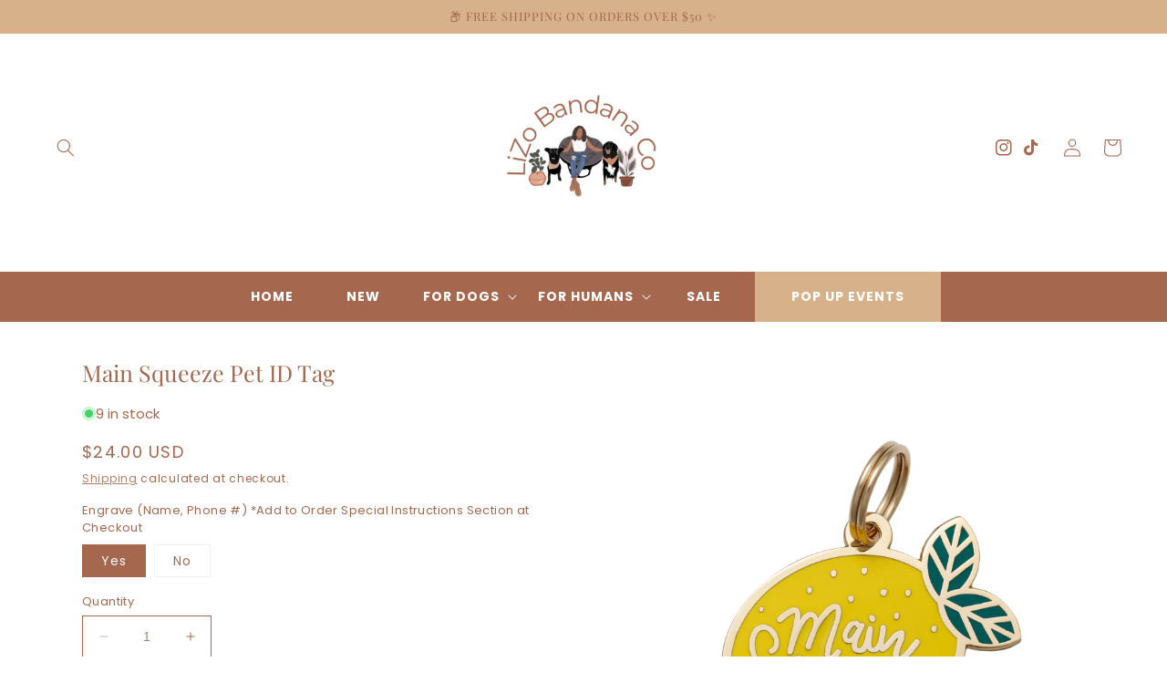

--- FILE ---
content_type: text/html; charset=utf-8
request_url: https://lizobandanaco.com/products/main-squeeze-pet-id-tag
body_size: 40574
content:
<!doctype html>
<html class="no-js" lang="en">
  <head>
    <meta charset="utf-8">
    <meta http-equiv="X-UA-Compatible" content="IE=edge">
    <meta name="viewport" content="width=device-width,initial-scale=1">
    <meta name="theme-color" content="">
    <link rel="canonical" href="https://lizobandanaco.com/products/main-squeeze-pet-id-tag">
    <link rel="preconnect" href="https://cdn.shopify.com" crossorigin><link rel="preconnect" href="https://fonts.shopifycdn.com" crossorigin><title>
      Main Squeeze Pet ID Tag
 &ndash; LiZo Bandana Co</title>

    
      <meta name="description" content="&quot;The ‘Main Squeeze’ Pet ID Tag is to let everyone know who your ride-or-die is. No one can take her place as your number one. And who could even compete for the top spot? Your dog would never spill your tea all over the group chat. Your dog is the only who loves you exactly as you are. Let your dog and everybody else k">
    

    

<meta property="og:site_name" content="LiZo Bandana Co">
<meta property="og:url" content="https://lizobandanaco.com/products/main-squeeze-pet-id-tag">
<meta property="og:title" content="Main Squeeze Pet ID Tag">
<meta property="og:type" content="product">
<meta property="og:description" content="&quot;The ‘Main Squeeze’ Pet ID Tag is to let everyone know who your ride-or-die is. No one can take her place as your number one. And who could even compete for the top spot? Your dog would never spill your tea all over the group chat. Your dog is the only who loves you exactly as you are. Let your dog and everybody else k"><meta property="og:image" content="http://lizobandanaco.com/cdn/shop/products/eb1da28b4eb8f27e9a583d78ac9f811887c1b16b84237873bc7ce52846fc7676.png?v=1699227217">
  <meta property="og:image:secure_url" content="https://lizobandanaco.com/cdn/shop/products/eb1da28b4eb8f27e9a583d78ac9f811887c1b16b84237873bc7ce52846fc7676.png?v=1699227217">
  <meta property="og:image:width" content="1728">
  <meta property="og:image:height" content="2304"><meta property="og:price:amount" content="17.00">
  <meta property="og:price:currency" content="USD"><meta name="twitter:card" content="summary_large_image">
<meta name="twitter:title" content="Main Squeeze Pet ID Tag">
<meta name="twitter:description" content="&quot;The ‘Main Squeeze’ Pet ID Tag is to let everyone know who your ride-or-die is. No one can take her place as your number one. And who could even compete for the top spot? Your dog would never spill your tea all over the group chat. Your dog is the only who loves you exactly as you are. Let your dog and everybody else k">


    <script src="//lizobandanaco.com/cdn/shop/t/43/assets/constants.js?v=95358004781563950421698372612" defer="defer"></script>
    <script src="//lizobandanaco.com/cdn/shop/t/43/assets/pubsub.js?v=2921868252632587581698372615" defer="defer"></script>
    <script src="//lizobandanaco.com/cdn/shop/t/43/assets/global.js?v=127210358271191040921698372613" defer="defer"></script>
    <script>window.performance && window.performance.mark && window.performance.mark('shopify.content_for_header.start');</script><meta name="google-site-verification" content="AawgB6X20Z_Ct35LtNRaQ4busaTIMNNJofTToJ4FdJk">
<meta name="google-site-verification" content="Q96liwMnWyh9waDBTiEks4A1FM_Mq6KUrk6wYfKdPhU">
<meta id="shopify-digital-wallet" name="shopify-digital-wallet" content="/45784531100/digital_wallets/dialog">
<meta name="shopify-checkout-api-token" content="7c2bc93d8b13d144b590153ebd4d219f">
<meta id="in-context-paypal-metadata" data-shop-id="45784531100" data-venmo-supported="false" data-environment="production" data-locale="en_US" data-paypal-v4="true" data-currency="USD">
<link rel="alternate" type="application/json+oembed" href="https://lizobandanaco.com/products/main-squeeze-pet-id-tag.oembed">
<script async="async" src="/checkouts/internal/preloads.js?locale=en-US"></script>
<link rel="preconnect" href="https://shop.app" crossorigin="anonymous">
<script async="async" src="https://shop.app/checkouts/internal/preloads.js?locale=en-US&shop_id=45784531100" crossorigin="anonymous"></script>
<script id="apple-pay-shop-capabilities" type="application/json">{"shopId":45784531100,"countryCode":"US","currencyCode":"USD","merchantCapabilities":["supports3DS"],"merchantId":"gid:\/\/shopify\/Shop\/45784531100","merchantName":"LiZo Bandana Co","requiredBillingContactFields":["postalAddress","email"],"requiredShippingContactFields":["postalAddress","email"],"shippingType":"shipping","supportedNetworks":["visa","masterCard","amex","discover","elo","jcb"],"total":{"type":"pending","label":"LiZo Bandana Co","amount":"1.00"},"shopifyPaymentsEnabled":true,"supportsSubscriptions":true}</script>
<script id="shopify-features" type="application/json">{"accessToken":"7c2bc93d8b13d144b590153ebd4d219f","betas":["rich-media-storefront-analytics"],"domain":"lizobandanaco.com","predictiveSearch":true,"shopId":45784531100,"locale":"en"}</script>
<script>var Shopify = Shopify || {};
Shopify.shop = "lizo-bandana-co.myshopify.com";
Shopify.locale = "en";
Shopify.currency = {"active":"USD","rate":"1.0"};
Shopify.country = "US";
Shopify.theme = {"name":"Archive","id":137308602602,"schema_name":"Boho Luxe","schema_version":"2.0.0","theme_store_id":null,"role":"main"};
Shopify.theme.handle = "null";
Shopify.theme.style = {"id":null,"handle":null};
Shopify.cdnHost = "lizobandanaco.com/cdn";
Shopify.routes = Shopify.routes || {};
Shopify.routes.root = "/";</script>
<script type="module">!function(o){(o.Shopify=o.Shopify||{}).modules=!0}(window);</script>
<script>!function(o){function n(){var o=[];function n(){o.push(Array.prototype.slice.apply(arguments))}return n.q=o,n}var t=o.Shopify=o.Shopify||{};t.loadFeatures=n(),t.autoloadFeatures=n()}(window);</script>
<script>
  window.ShopifyPay = window.ShopifyPay || {};
  window.ShopifyPay.apiHost = "shop.app\/pay";
  window.ShopifyPay.redirectState = null;
</script>
<script id="shop-js-analytics" type="application/json">{"pageType":"product"}</script>
<script defer="defer" async type="module" src="//lizobandanaco.com/cdn/shopifycloud/shop-js/modules/v2/client.init-shop-cart-sync_CG-L-Qzi.en.esm.js"></script>
<script defer="defer" async type="module" src="//lizobandanaco.com/cdn/shopifycloud/shop-js/modules/v2/chunk.common_B8yXDTDb.esm.js"></script>
<script type="module">
  await import("//lizobandanaco.com/cdn/shopifycloud/shop-js/modules/v2/client.init-shop-cart-sync_CG-L-Qzi.en.esm.js");
await import("//lizobandanaco.com/cdn/shopifycloud/shop-js/modules/v2/chunk.common_B8yXDTDb.esm.js");

  window.Shopify.SignInWithShop?.initShopCartSync?.({"fedCMEnabled":true,"windoidEnabled":true});

</script>
<script defer="defer" async type="module" src="//lizobandanaco.com/cdn/shopifycloud/shop-js/modules/v2/client.payment-terms_BFsudFhJ.en.esm.js"></script>
<script defer="defer" async type="module" src="//lizobandanaco.com/cdn/shopifycloud/shop-js/modules/v2/chunk.common_B8yXDTDb.esm.js"></script>
<script defer="defer" async type="module" src="//lizobandanaco.com/cdn/shopifycloud/shop-js/modules/v2/chunk.modal_dvVUSHam.esm.js"></script>
<script type="module">
  await import("//lizobandanaco.com/cdn/shopifycloud/shop-js/modules/v2/client.payment-terms_BFsudFhJ.en.esm.js");
await import("//lizobandanaco.com/cdn/shopifycloud/shop-js/modules/v2/chunk.common_B8yXDTDb.esm.js");
await import("//lizobandanaco.com/cdn/shopifycloud/shop-js/modules/v2/chunk.modal_dvVUSHam.esm.js");

  
</script>
<script>
  window.Shopify = window.Shopify || {};
  if (!window.Shopify.featureAssets) window.Shopify.featureAssets = {};
  window.Shopify.featureAssets['shop-js'] = {"shop-cart-sync":["modules/v2/client.shop-cart-sync_C7TtgCZT.en.esm.js","modules/v2/chunk.common_B8yXDTDb.esm.js"],"shop-button":["modules/v2/client.shop-button_aOcg-RjH.en.esm.js","modules/v2/chunk.common_B8yXDTDb.esm.js"],"init-fed-cm":["modules/v2/client.init-fed-cm_DGh7x7ZX.en.esm.js","modules/v2/chunk.common_B8yXDTDb.esm.js"],"init-windoid":["modules/v2/client.init-windoid_C5PxDKWE.en.esm.js","modules/v2/chunk.common_B8yXDTDb.esm.js"],"init-shop-email-lookup-coordinator":["modules/v2/client.init-shop-email-lookup-coordinator_D-37GF_a.en.esm.js","modules/v2/chunk.common_B8yXDTDb.esm.js"],"shop-cash-offers":["modules/v2/client.shop-cash-offers_DkchToOx.en.esm.js","modules/v2/chunk.common_B8yXDTDb.esm.js","modules/v2/chunk.modal_dvVUSHam.esm.js"],"init-shop-cart-sync":["modules/v2/client.init-shop-cart-sync_CG-L-Qzi.en.esm.js","modules/v2/chunk.common_B8yXDTDb.esm.js"],"shop-toast-manager":["modules/v2/client.shop-toast-manager_BmSBWum3.en.esm.js","modules/v2/chunk.common_B8yXDTDb.esm.js"],"pay-button":["modules/v2/client.pay-button_Cw45D1uM.en.esm.js","modules/v2/chunk.common_B8yXDTDb.esm.js"],"avatar":["modules/v2/client.avatar_BTnouDA3.en.esm.js"],"shop-login-button":["modules/v2/client.shop-login-button_DrVPCwAQ.en.esm.js","modules/v2/chunk.common_B8yXDTDb.esm.js","modules/v2/chunk.modal_dvVUSHam.esm.js"],"init-customer-accounts":["modules/v2/client.init-customer-accounts_BNYsaOzg.en.esm.js","modules/v2/client.shop-login-button_DrVPCwAQ.en.esm.js","modules/v2/chunk.common_B8yXDTDb.esm.js","modules/v2/chunk.modal_dvVUSHam.esm.js"],"init-customer-accounts-sign-up":["modules/v2/client.init-customer-accounts-sign-up_pIEGEpjr.en.esm.js","modules/v2/client.shop-login-button_DrVPCwAQ.en.esm.js","modules/v2/chunk.common_B8yXDTDb.esm.js","modules/v2/chunk.modal_dvVUSHam.esm.js"],"init-shop-for-new-customer-accounts":["modules/v2/client.init-shop-for-new-customer-accounts_BIu2e6le.en.esm.js","modules/v2/client.shop-login-button_DrVPCwAQ.en.esm.js","modules/v2/chunk.common_B8yXDTDb.esm.js","modules/v2/chunk.modal_dvVUSHam.esm.js"],"shop-follow-button":["modules/v2/client.shop-follow-button_B6YY9G4U.en.esm.js","modules/v2/chunk.common_B8yXDTDb.esm.js","modules/v2/chunk.modal_dvVUSHam.esm.js"],"lead-capture":["modules/v2/client.lead-capture_o2hOda6W.en.esm.js","modules/v2/chunk.common_B8yXDTDb.esm.js","modules/v2/chunk.modal_dvVUSHam.esm.js"],"checkout-modal":["modules/v2/client.checkout-modal_NoX7b1qq.en.esm.js","modules/v2/chunk.common_B8yXDTDb.esm.js","modules/v2/chunk.modal_dvVUSHam.esm.js"],"shop-login":["modules/v2/client.shop-login_DA8-MZ-E.en.esm.js","modules/v2/chunk.common_B8yXDTDb.esm.js","modules/v2/chunk.modal_dvVUSHam.esm.js"],"payment-terms":["modules/v2/client.payment-terms_BFsudFhJ.en.esm.js","modules/v2/chunk.common_B8yXDTDb.esm.js","modules/v2/chunk.modal_dvVUSHam.esm.js"]};
</script>
<script id="__st">var __st={"a":45784531100,"offset":-21600,"reqid":"cb288526-8b98-46a4-a30e-e24693c3918d-1767798452","pageurl":"lizobandanaco.com\/products\/main-squeeze-pet-id-tag","u":"8d9a2865bc3b","p":"product","rtyp":"product","rid":8202371727594};</script>
<script>window.ShopifyPaypalV4VisibilityTracking = true;</script>
<script id="captcha-bootstrap">!function(){'use strict';const t='contact',e='account',n='new_comment',o=[[t,t],['blogs',n],['comments',n],[t,'customer']],c=[[e,'customer_login'],[e,'guest_login'],[e,'recover_customer_password'],[e,'create_customer']],r=t=>t.map((([t,e])=>`form[action*='/${t}']:not([data-nocaptcha='true']) input[name='form_type'][value='${e}']`)).join(','),a=t=>()=>t?[...document.querySelectorAll(t)].map((t=>t.form)):[];function s(){const t=[...o],e=r(t);return a(e)}const i='password',u='form_key',d=['recaptcha-v3-token','g-recaptcha-response','h-captcha-response',i],f=()=>{try{return window.sessionStorage}catch{return}},m='__shopify_v',_=t=>t.elements[u];function p(t,e,n=!1){try{const o=window.sessionStorage,c=JSON.parse(o.getItem(e)),{data:r}=function(t){const{data:e,action:n}=t;return t[m]||n?{data:e,action:n}:{data:t,action:n}}(c);for(const[e,n]of Object.entries(r))t.elements[e]&&(t.elements[e].value=n);n&&o.removeItem(e)}catch(o){console.error('form repopulation failed',{error:o})}}const l='form_type',E='cptcha';function T(t){t.dataset[E]=!0}const w=window,h=w.document,L='Shopify',v='ce_forms',y='captcha';let A=!1;((t,e)=>{const n=(g='f06e6c50-85a8-45c8-87d0-21a2b65856fe',I='https://cdn.shopify.com/shopifycloud/storefront-forms-hcaptcha/ce_storefront_forms_captcha_hcaptcha.v1.5.2.iife.js',D={infoText:'Protected by hCaptcha',privacyText:'Privacy',termsText:'Terms'},(t,e,n)=>{const o=w[L][v],c=o.bindForm;if(c)return c(t,g,e,D).then(n);var r;o.q.push([[t,g,e,D],n]),r=I,A||(h.body.append(Object.assign(h.createElement('script'),{id:'captcha-provider',async:!0,src:r})),A=!0)});var g,I,D;w[L]=w[L]||{},w[L][v]=w[L][v]||{},w[L][v].q=[],w[L][y]=w[L][y]||{},w[L][y].protect=function(t,e){n(t,void 0,e),T(t)},Object.freeze(w[L][y]),function(t,e,n,w,h,L){const[v,y,A,g]=function(t,e,n){const i=e?o:[],u=t?c:[],d=[...i,...u],f=r(d),m=r(i),_=r(d.filter((([t,e])=>n.includes(e))));return[a(f),a(m),a(_),s()]}(w,h,L),I=t=>{const e=t.target;return e instanceof HTMLFormElement?e:e&&e.form},D=t=>v().includes(t);t.addEventListener('submit',(t=>{const e=I(t);if(!e)return;const n=D(e)&&!e.dataset.hcaptchaBound&&!e.dataset.recaptchaBound,o=_(e),c=g().includes(e)&&(!o||!o.value);(n||c)&&t.preventDefault(),c&&!n&&(function(t){try{if(!f())return;!function(t){const e=f();if(!e)return;const n=_(t);if(!n)return;const o=n.value;o&&e.removeItem(o)}(t);const e=Array.from(Array(32),(()=>Math.random().toString(36)[2])).join('');!function(t,e){_(t)||t.append(Object.assign(document.createElement('input'),{type:'hidden',name:u})),t.elements[u].value=e}(t,e),function(t,e){const n=f();if(!n)return;const o=[...t.querySelectorAll(`input[type='${i}']`)].map((({name:t})=>t)),c=[...d,...o],r={};for(const[a,s]of new FormData(t).entries())c.includes(a)||(r[a]=s);n.setItem(e,JSON.stringify({[m]:1,action:t.action,data:r}))}(t,e)}catch(e){console.error('failed to persist form',e)}}(e),e.submit())}));const S=(t,e)=>{t&&!t.dataset[E]&&(n(t,e.some((e=>e===t))),T(t))};for(const o of['focusin','change'])t.addEventListener(o,(t=>{const e=I(t);D(e)&&S(e,y())}));const B=e.get('form_key'),M=e.get(l),P=B&&M;t.addEventListener('DOMContentLoaded',(()=>{const t=y();if(P)for(const e of t)e.elements[l].value===M&&p(e,B);[...new Set([...A(),...v().filter((t=>'true'===t.dataset.shopifyCaptcha))])].forEach((e=>S(e,t)))}))}(h,new URLSearchParams(w.location.search),n,t,e,['guest_login'])})(!0,!0)}();</script>
<script integrity="sha256-4kQ18oKyAcykRKYeNunJcIwy7WH5gtpwJnB7kiuLZ1E=" data-source-attribution="shopify.loadfeatures" defer="defer" src="//lizobandanaco.com/cdn/shopifycloud/storefront/assets/storefront/load_feature-a0a9edcb.js" crossorigin="anonymous"></script>
<script crossorigin="anonymous" defer="defer" src="//lizobandanaco.com/cdn/shopifycloud/storefront/assets/shopify_pay/storefront-65b4c6d7.js?v=20250812"></script>
<script data-source-attribution="shopify.dynamic_checkout.dynamic.init">var Shopify=Shopify||{};Shopify.PaymentButton=Shopify.PaymentButton||{isStorefrontPortableWallets:!0,init:function(){window.Shopify.PaymentButton.init=function(){};var t=document.createElement("script");t.src="https://lizobandanaco.com/cdn/shopifycloud/portable-wallets/latest/portable-wallets.en.js",t.type="module",document.head.appendChild(t)}};
</script>
<script data-source-attribution="shopify.dynamic_checkout.buyer_consent">
  function portableWalletsHideBuyerConsent(e){var t=document.getElementById("shopify-buyer-consent"),n=document.getElementById("shopify-subscription-policy-button");t&&n&&(t.classList.add("hidden"),t.setAttribute("aria-hidden","true"),n.removeEventListener("click",e))}function portableWalletsShowBuyerConsent(e){var t=document.getElementById("shopify-buyer-consent"),n=document.getElementById("shopify-subscription-policy-button");t&&n&&(t.classList.remove("hidden"),t.removeAttribute("aria-hidden"),n.addEventListener("click",e))}window.Shopify?.PaymentButton&&(window.Shopify.PaymentButton.hideBuyerConsent=portableWalletsHideBuyerConsent,window.Shopify.PaymentButton.showBuyerConsent=portableWalletsShowBuyerConsent);
</script>
<script>
  function portableWalletsCleanup(e){e&&e.src&&console.error("Failed to load portable wallets script "+e.src);var t=document.querySelectorAll("shopify-accelerated-checkout .shopify-payment-button__skeleton, shopify-accelerated-checkout-cart .wallet-cart-button__skeleton"),e=document.getElementById("shopify-buyer-consent");for(let e=0;e<t.length;e++)t[e].remove();e&&e.remove()}function portableWalletsNotLoadedAsModule(e){e instanceof ErrorEvent&&"string"==typeof e.message&&e.message.includes("import.meta")&&"string"==typeof e.filename&&e.filename.includes("portable-wallets")&&(window.removeEventListener("error",portableWalletsNotLoadedAsModule),window.Shopify.PaymentButton.failedToLoad=e,"loading"===document.readyState?document.addEventListener("DOMContentLoaded",window.Shopify.PaymentButton.init):window.Shopify.PaymentButton.init())}window.addEventListener("error",portableWalletsNotLoadedAsModule);
</script>

<script type="module" src="https://lizobandanaco.com/cdn/shopifycloud/portable-wallets/latest/portable-wallets.en.js" onError="portableWalletsCleanup(this)" crossorigin="anonymous"></script>
<script nomodule>
  document.addEventListener("DOMContentLoaded", portableWalletsCleanup);
</script>

<link id="shopify-accelerated-checkout-styles" rel="stylesheet" media="screen" href="https://lizobandanaco.com/cdn/shopifycloud/portable-wallets/latest/accelerated-checkout-backwards-compat.css" crossorigin="anonymous">
<style id="shopify-accelerated-checkout-cart">
        #shopify-buyer-consent {
  margin-top: 1em;
  display: inline-block;
  width: 100%;
}

#shopify-buyer-consent.hidden {
  display: none;
}

#shopify-subscription-policy-button {
  background: none;
  border: none;
  padding: 0;
  text-decoration: underline;
  font-size: inherit;
  cursor: pointer;
}

#shopify-subscription-policy-button::before {
  box-shadow: none;
}

      </style>
<script id="sections-script" data-sections="header" defer="defer" src="//lizobandanaco.com/cdn/shop/t/43/compiled_assets/scripts.js?1481"></script>
<script>window.performance && window.performance.mark && window.performance.mark('shopify.content_for_header.end');</script>


    <style data-shopify>
      @font-face {
  font-family: Poppins;
  font-weight: 400;
  font-style: normal;
  font-display: swap;
  src: url("//lizobandanaco.com/cdn/fonts/poppins/poppins_n4.0ba78fa5af9b0e1a374041b3ceaadf0a43b41362.woff2") format("woff2"),
       url("//lizobandanaco.com/cdn/fonts/poppins/poppins_n4.214741a72ff2596839fc9760ee7a770386cf16ca.woff") format("woff");
}

      @font-face {
  font-family: Poppins;
  font-weight: 700;
  font-style: normal;
  font-display: swap;
  src: url("//lizobandanaco.com/cdn/fonts/poppins/poppins_n7.56758dcf284489feb014a026f3727f2f20a54626.woff2") format("woff2"),
       url("//lizobandanaco.com/cdn/fonts/poppins/poppins_n7.f34f55d9b3d3205d2cd6f64955ff4b36f0cfd8da.woff") format("woff");
}

      @font-face {
  font-family: Poppins;
  font-weight: 400;
  font-style: italic;
  font-display: swap;
  src: url("//lizobandanaco.com/cdn/fonts/poppins/poppins_i4.846ad1e22474f856bd6b81ba4585a60799a9f5d2.woff2") format("woff2"),
       url("//lizobandanaco.com/cdn/fonts/poppins/poppins_i4.56b43284e8b52fc64c1fd271f289a39e8477e9ec.woff") format("woff");
}

      @font-face {
  font-family: Poppins;
  font-weight: 700;
  font-style: italic;
  font-display: swap;
  src: url("//lizobandanaco.com/cdn/fonts/poppins/poppins_i7.42fd71da11e9d101e1e6c7932199f925f9eea42d.woff2") format("woff2"),
       url("//lizobandanaco.com/cdn/fonts/poppins/poppins_i7.ec8499dbd7616004e21155106d13837fff4cf556.woff") format("woff");
}

      @font-face {
  font-family: "Playfair Display";
  font-weight: 400;
  font-style: normal;
  font-display: swap;
  src: url("//lizobandanaco.com/cdn/fonts/playfair_display/playfairdisplay_n4.9980f3e16959dc89137cc1369bfc3ae98af1deb9.woff2") format("woff2"),
       url("//lizobandanaco.com/cdn/fonts/playfair_display/playfairdisplay_n4.c562b7c8e5637886a811d2a017f9e023166064ee.woff") format("woff");
}


      :root {
        --font-body-family: Poppins, sans-serif;
        --font-body-style: normal;
        --font-body-size: 15px;
        --font-body-weight: 400;
        --font-body-weight-bold: 700;

        --font-heading-family: "Playfair Display", serif;
        --font-heading-style: normal;
        --font-heading-weight: 400;
        --font-heading-small: 17px;
        --font-heading-medium: 25px;
        --font-heading-large: 35px;
        --font-heading-1: 22px;
        --font-heading-2: 18px;
        --font-heading-1-weight: ;
        --font-heading-2-weight: ;

        --font-body-scale: 1.0;
        --font-heading-scale: 1.0;

        --color-base-text: 165, 103, 77;
        --color-shadow: 165, 103, 77;
        --color-base-background-1: 255, 255, 255;
        --color-base-background-2: 165, 103, 77;
        --color-base-solid-button-labels: 255, 255, 255;
        --color-base-outline-button-labels: 165, 103, 77;
        --color-base-accent-1: 165, 103, 77;
        --color-base-accent-2: 215, 177, 138;
        --color-base-accent-3: 217, 187, 175;
        --color-base-accent-4: 180, 193, 184;
        --color-base-accent-5: 247, 229, 213;
        --color-base-accent-6: 249, 244, 240;
        --payment-terms-background-color: #ffffff;

        --color-heading-1: 165, 103, 77;
        --color-heading-2: 180, 193, 184;
        --color-main-text: 165, 103, 77;
        --color-list: 165, 103, 77;
        --color-links: 217, 187, 175;
        --color-bold: 165, 103, 77;
        --color-italic: 180, 193, 184;
        --color-underline: 165, 103, 77;

        --media-padding: px;
        --media-border-opacity: 0.0;
        --media-border-width: 0px;
        --media-radius: 0px;
        --media-shadow-opacity: 0.0;
        --media-shadow-horizontal-offset: 0px;
        --media-shadow-vertical-offset: 4px;
        --media-shadow-blur-radius: 5px;
        --media-shadow-visible: 0;

        --page-width: 120rem;
        --page-width-margin: 0rem;

        --product-card-image-padding: 0.0rem;
        --product-card-corner-radius: 0.0rem;
        --product-card-text-alignment: left;
        --product-card-border-width: 0.0rem;
        --product-card-border-opacity: 0.0;
        --product-card-shadow-opacity: 0.0;
        --product-card-shadow-visible: 0;
        --product-card-shadow-horizontal-offset: -4.0rem;
        --product-card-shadow-vertical-offset: -4.0rem;
        --product-card-shadow-blur-radius: 0.0rem;

        --collection-card-image-padding: 0.0rem;
        --collection-card-corner-radius: 0.0rem;
        --collection-card-text-alignment: center;
        --collection-card-border-width: 0.0rem;
        --collection-card-border-opacity: 0.0;
        --collection-card-shadow-opacity: 0.0;
        --collection-card-shadow-visible: 0;
        --collection-card-shadow-horizontal-offset: -4.0rem;
        --collection-card-shadow-vertical-offset: -4.0rem;
        --collection-card-shadow-blur-radius: 0.0rem;

        --blog-card-image-padding: 0.0rem;
        --blog-card-corner-radius: 0.0rem;
        --blog-card-text-alignment: left;
        --blog-card-border-width: 0.0rem;
        --blog-card-border-opacity: 0.0;
        --blog-card-shadow-opacity: 0.0;
        --blog-card-shadow-visible: 0;
        --blog-card-shadow-horizontal-offset: -4.0rem;
        --blog-card-shadow-vertical-offset: -4.0rem;
        --blog-card-shadow-blur-radius: 0.0rem;

        --badge-corner-radius: 4.0rem;

        --popup-border-width: 1px;
        --popup-border-opacity: 0.1;
        --popup-corner-radius: 0px;
        --popup-shadow-opacity: 0.0;
        --popup-shadow-horizontal-offset: 0px;
        --popup-shadow-vertical-offset: 4px;
        --popup-shadow-blur-radius: 5px;

        --drawer-border-width: 1px;
        --drawer-border-opacity: 0.1;
        --drawer-shadow-opacity: 0.0;
        --drawer-shadow-horizontal-offset: 0px;
        --drawer-shadow-vertical-offset: 4px;
        --drawer-shadow-blur-radius: 5px;

        --spacing-sections-desktop: 0px;
        --spacing-sections-mobile: 0px;

        --grid-desktop-vertical-spacing: 24px;
        --grid-desktop-horizontal-spacing: 24px;
        --grid-mobile-vertical-spacing: 12px;
        --grid-mobile-horizontal-spacing: 12px;

        --text-boxes-border-opacity: 0.1;
        --text-boxes-border-width: 0px;
        --text-boxes-radius: 0px;
        --text-boxes-shadow-opacity: 0.0;
        --text-boxes-shadow-visible: 0;
        --text-boxes-shadow-horizontal-offset: 0px;
        --text-boxes-shadow-vertical-offset: 4px;
        --text-boxes-shadow-blur-radius: 5px;

        --buttons-radius: 0px;
        --buttons-radius-outset: 0px;
        --buttons-border-width: 1px;
        --buttons-border-opacity: 1.0;
        --buttons-shadow-opacity: 0.0;
        --buttons-shadow-visible: 0;
        --buttons-shadow-horizontal-offset: 0px;
        --buttons-shadow-vertical-offset: 4px;
        --buttons-shadow-blur-radius: 5px;
        --buttons-border-offset: 0px;

        --inputs-radius: 0px;
        --inputs-border-width: 1px;
        --inputs-border-opacity: 1.0;
        --inputs-shadow-opacity: 0.0;
        --inputs-shadow-horizontal-offset: 0px;
        --inputs-margin-offset: 0px;
        --inputs-shadow-vertical-offset: 4px;
        --inputs-shadow-blur-radius: 5px;
        --inputs-radius-outset: 0px;

        --variant-pills-radius: 0px;
        --variant-pills-border-width: 1px;
        --variant-pills-border-opacity: 0.1;
        --variant-pills-shadow-opacity: 0.0;
        --variant-pills-shadow-horizontal-offset: 0px;
        --variant-pills-shadow-vertical-offset: 4px;
        --variant-pills-shadow-blur-radius: 5px;
      }

      *,
      *::before,
      *::after {
        box-sizing: inherit;
      }

      html {
        box-sizing: border-box;
        font-size: calc(var(--font-body-scale) * 62.5%);
        height: 100%;
      }

      body {
        display: grid;
        grid-template-rows: auto auto 1fr auto;
        grid-template-columns: 100%;
        min-height: 100%;
        margin: 0;
        font-size: var(--font-body-size);
        line-height: calc(1 + 0.8 / var(--font-body-scale));
        font-family: var(--font-body-family);
        font-style: var(--font-body-style);
        font-weight: var(--font-body-weight);
      }

      @media screen and (min-width: 750px) {
        body {
          font-size: var(--font-body-size);
        }
      }
    </style>

    <link href="//lizobandanaco.com/cdn/shop/t/43/assets/base.css?v=34562982633821239861698372614" rel="stylesheet" type="text/css" media="all" />
<link rel="preload" as="font" href="//lizobandanaco.com/cdn/fonts/poppins/poppins_n4.0ba78fa5af9b0e1a374041b3ceaadf0a43b41362.woff2" type="font/woff2" crossorigin><link rel="preload" as="font" href="//lizobandanaco.com/cdn/fonts/playfair_display/playfairdisplay_n4.9980f3e16959dc89137cc1369bfc3ae98af1deb9.woff2" type="font/woff2" crossorigin><link
        rel="stylesheet"
        href="//lizobandanaco.com/cdn/shop/t/43/assets/component-predictive-search.css?v=85913294783299393391698372613"
        media="print"
        onload="this.media='all'"
      ><script>
      document.documentElement.className = document.documentElement.className.replace('no-js', 'js');
      if (Shopify.designMode) {
        document.documentElement.classList.add('shopify-design-mode');
      }
    </script>
  <!-- BEGIN app block: shopify://apps/klaviyo-email-marketing-sms/blocks/klaviyo-onsite-embed/2632fe16-c075-4321-a88b-50b567f42507 -->












  <script async src="https://static.klaviyo.com/onsite/js/Tb6KEw/klaviyo.js?company_id=Tb6KEw"></script>
  <script>!function(){if(!window.klaviyo){window._klOnsite=window._klOnsite||[];try{window.klaviyo=new Proxy({},{get:function(n,i){return"push"===i?function(){var n;(n=window._klOnsite).push.apply(n,arguments)}:function(){for(var n=arguments.length,o=new Array(n),w=0;w<n;w++)o[w]=arguments[w];var t="function"==typeof o[o.length-1]?o.pop():void 0,e=new Promise((function(n){window._klOnsite.push([i].concat(o,[function(i){t&&t(i),n(i)}]))}));return e}}})}catch(n){window.klaviyo=window.klaviyo||[],window.klaviyo.push=function(){var n;(n=window._klOnsite).push.apply(n,arguments)}}}}();</script>

  
    <script id="viewed_product">
      if (item == null) {
        var _learnq = _learnq || [];

        var MetafieldReviews = null
        var MetafieldYotpoRating = null
        var MetafieldYotpoCount = null
        var MetafieldLooxRating = null
        var MetafieldLooxCount = null
        var okendoProduct = null
        var okendoProductReviewCount = null
        var okendoProductReviewAverageValue = null
        try {
          // The following fields are used for Customer Hub recently viewed in order to add reviews.
          // This information is not part of __kla_viewed. Instead, it is part of __kla_viewed_reviewed_items
          MetafieldReviews = {};
          MetafieldYotpoRating = null
          MetafieldYotpoCount = null
          MetafieldLooxRating = null
          MetafieldLooxCount = null

          okendoProduct = null
          // If the okendo metafield is not legacy, it will error, which then requires the new json formatted data
          if (okendoProduct && 'error' in okendoProduct) {
            okendoProduct = null
          }
          okendoProductReviewCount = okendoProduct ? okendoProduct.reviewCount : null
          okendoProductReviewAverageValue = okendoProduct ? okendoProduct.reviewAverageValue : null
        } catch (error) {
          console.error('Error in Klaviyo onsite reviews tracking:', error);
        }

        var item = {
          Name: "Main Squeeze Pet ID Tag",
          ProductID: 8202371727594,
          Categories: ["New Arrivals","PET ID Tags"],
          ImageURL: "https://lizobandanaco.com/cdn/shop/products/eb1da28b4eb8f27e9a583d78ac9f811887c1b16b84237873bc7ce52846fc7676_grande.png?v=1699227217",
          URL: "https://lizobandanaco.com/products/main-squeeze-pet-id-tag",
          Brand: "Two Tails Pet Company",
          Price: "$17.00",
          Value: "17.00",
          CompareAtPrice: "$0.00"
        };
        _learnq.push(['track', 'Viewed Product', item]);
        _learnq.push(['trackViewedItem', {
          Title: item.Name,
          ItemId: item.ProductID,
          Categories: item.Categories,
          ImageUrl: item.ImageURL,
          Url: item.URL,
          Metadata: {
            Brand: item.Brand,
            Price: item.Price,
            Value: item.Value,
            CompareAtPrice: item.CompareAtPrice
          },
          metafields:{
            reviews: MetafieldReviews,
            yotpo:{
              rating: MetafieldYotpoRating,
              count: MetafieldYotpoCount,
            },
            loox:{
              rating: MetafieldLooxRating,
              count: MetafieldLooxCount,
            },
            okendo: {
              rating: okendoProductReviewAverageValue,
              count: okendoProductReviewCount,
            }
          }
        }]);
      }
    </script>
  




  <script>
    window.klaviyoReviewsProductDesignMode = false
  </script>







<!-- END app block --><link href="https://monorail-edge.shopifysvc.com" rel="dns-prefetch">
<script>(function(){if ("sendBeacon" in navigator && "performance" in window) {try {var session_token_from_headers = performance.getEntriesByType('navigation')[0].serverTiming.find(x => x.name == '_s').description;} catch {var session_token_from_headers = undefined;}var session_cookie_matches = document.cookie.match(/_shopify_s=([^;]*)/);var session_token_from_cookie = session_cookie_matches && session_cookie_matches.length === 2 ? session_cookie_matches[1] : "";var session_token = session_token_from_headers || session_token_from_cookie || "";function handle_abandonment_event(e) {var entries = performance.getEntries().filter(function(entry) {return /monorail-edge.shopifysvc.com/.test(entry.name);});if (!window.abandonment_tracked && entries.length === 0) {window.abandonment_tracked = true;var currentMs = Date.now();var navigation_start = performance.timing.navigationStart;var payload = {shop_id: 45784531100,url: window.location.href,navigation_start,duration: currentMs - navigation_start,session_token,page_type: "product"};window.navigator.sendBeacon("https://monorail-edge.shopifysvc.com/v1/produce", JSON.stringify({schema_id: "online_store_buyer_site_abandonment/1.1",payload: payload,metadata: {event_created_at_ms: currentMs,event_sent_at_ms: currentMs}}));}}window.addEventListener('pagehide', handle_abandonment_event);}}());</script>
<script id="web-pixels-manager-setup">(function e(e,d,r,n,o){if(void 0===o&&(o={}),!Boolean(null===(a=null===(i=window.Shopify)||void 0===i?void 0:i.analytics)||void 0===a?void 0:a.replayQueue)){var i,a;window.Shopify=window.Shopify||{};var t=window.Shopify;t.analytics=t.analytics||{};var s=t.analytics;s.replayQueue=[],s.publish=function(e,d,r){return s.replayQueue.push([e,d,r]),!0};try{self.performance.mark("wpm:start")}catch(e){}var l=function(){var e={modern:/Edge?\/(1{2}[4-9]|1[2-9]\d|[2-9]\d{2}|\d{4,})\.\d+(\.\d+|)|Firefox\/(1{2}[4-9]|1[2-9]\d|[2-9]\d{2}|\d{4,})\.\d+(\.\d+|)|Chrom(ium|e)\/(9{2}|\d{3,})\.\d+(\.\d+|)|(Maci|X1{2}).+ Version\/(15\.\d+|(1[6-9]|[2-9]\d|\d{3,})\.\d+)([,.]\d+|)( \(\w+\)|)( Mobile\/\w+|) Safari\/|Chrome.+OPR\/(9{2}|\d{3,})\.\d+\.\d+|(CPU[ +]OS|iPhone[ +]OS|CPU[ +]iPhone|CPU IPhone OS|CPU iPad OS)[ +]+(15[._]\d+|(1[6-9]|[2-9]\d|\d{3,})[._]\d+)([._]\d+|)|Android:?[ /-](13[3-9]|1[4-9]\d|[2-9]\d{2}|\d{4,})(\.\d+|)(\.\d+|)|Android.+Firefox\/(13[5-9]|1[4-9]\d|[2-9]\d{2}|\d{4,})\.\d+(\.\d+|)|Android.+Chrom(ium|e)\/(13[3-9]|1[4-9]\d|[2-9]\d{2}|\d{4,})\.\d+(\.\d+|)|SamsungBrowser\/([2-9]\d|\d{3,})\.\d+/,legacy:/Edge?\/(1[6-9]|[2-9]\d|\d{3,})\.\d+(\.\d+|)|Firefox\/(5[4-9]|[6-9]\d|\d{3,})\.\d+(\.\d+|)|Chrom(ium|e)\/(5[1-9]|[6-9]\d|\d{3,})\.\d+(\.\d+|)([\d.]+$|.*Safari\/(?![\d.]+ Edge\/[\d.]+$))|(Maci|X1{2}).+ Version\/(10\.\d+|(1[1-9]|[2-9]\d|\d{3,})\.\d+)([,.]\d+|)( \(\w+\)|)( Mobile\/\w+|) Safari\/|Chrome.+OPR\/(3[89]|[4-9]\d|\d{3,})\.\d+\.\d+|(CPU[ +]OS|iPhone[ +]OS|CPU[ +]iPhone|CPU IPhone OS|CPU iPad OS)[ +]+(10[._]\d+|(1[1-9]|[2-9]\d|\d{3,})[._]\d+)([._]\d+|)|Android:?[ /-](13[3-9]|1[4-9]\d|[2-9]\d{2}|\d{4,})(\.\d+|)(\.\d+|)|Mobile Safari.+OPR\/([89]\d|\d{3,})\.\d+\.\d+|Android.+Firefox\/(13[5-9]|1[4-9]\d|[2-9]\d{2}|\d{4,})\.\d+(\.\d+|)|Android.+Chrom(ium|e)\/(13[3-9]|1[4-9]\d|[2-9]\d{2}|\d{4,})\.\d+(\.\d+|)|Android.+(UC? ?Browser|UCWEB|U3)[ /]?(15\.([5-9]|\d{2,})|(1[6-9]|[2-9]\d|\d{3,})\.\d+)\.\d+|SamsungBrowser\/(5\.\d+|([6-9]|\d{2,})\.\d+)|Android.+MQ{2}Browser\/(14(\.(9|\d{2,})|)|(1[5-9]|[2-9]\d|\d{3,})(\.\d+|))(\.\d+|)|K[Aa][Ii]OS\/(3\.\d+|([4-9]|\d{2,})\.\d+)(\.\d+|)/},d=e.modern,r=e.legacy,n=navigator.userAgent;return n.match(d)?"modern":n.match(r)?"legacy":"unknown"}(),u="modern"===l?"modern":"legacy",c=(null!=n?n:{modern:"",legacy:""})[u],f=function(e){return[e.baseUrl,"/wpm","/b",e.hashVersion,"modern"===e.buildTarget?"m":"l",".js"].join("")}({baseUrl:d,hashVersion:r,buildTarget:u}),m=function(e){var d=e.version,r=e.bundleTarget,n=e.surface,o=e.pageUrl,i=e.monorailEndpoint;return{emit:function(e){var a=e.status,t=e.errorMsg,s=(new Date).getTime(),l=JSON.stringify({metadata:{event_sent_at_ms:s},events:[{schema_id:"web_pixels_manager_load/3.1",payload:{version:d,bundle_target:r,page_url:o,status:a,surface:n,error_msg:t},metadata:{event_created_at_ms:s}}]});if(!i)return console&&console.warn&&console.warn("[Web Pixels Manager] No Monorail endpoint provided, skipping logging."),!1;try{return self.navigator.sendBeacon.bind(self.navigator)(i,l)}catch(e){}var u=new XMLHttpRequest;try{return u.open("POST",i,!0),u.setRequestHeader("Content-Type","text/plain"),u.send(l),!0}catch(e){return console&&console.warn&&console.warn("[Web Pixels Manager] Got an unhandled error while logging to Monorail."),!1}}}}({version:r,bundleTarget:l,surface:e.surface,pageUrl:self.location.href,monorailEndpoint:e.monorailEndpoint});try{o.browserTarget=l,function(e){var d=e.src,r=e.async,n=void 0===r||r,o=e.onload,i=e.onerror,a=e.sri,t=e.scriptDataAttributes,s=void 0===t?{}:t,l=document.createElement("script"),u=document.querySelector("head"),c=document.querySelector("body");if(l.async=n,l.src=d,a&&(l.integrity=a,l.crossOrigin="anonymous"),s)for(var f in s)if(Object.prototype.hasOwnProperty.call(s,f))try{l.dataset[f]=s[f]}catch(e){}if(o&&l.addEventListener("load",o),i&&l.addEventListener("error",i),u)u.appendChild(l);else{if(!c)throw new Error("Did not find a head or body element to append the script");c.appendChild(l)}}({src:f,async:!0,onload:function(){if(!function(){var e,d;return Boolean(null===(d=null===(e=window.Shopify)||void 0===e?void 0:e.analytics)||void 0===d?void 0:d.initialized)}()){var d=window.webPixelsManager.init(e)||void 0;if(d){var r=window.Shopify.analytics;r.replayQueue.forEach((function(e){var r=e[0],n=e[1],o=e[2];d.publishCustomEvent(r,n,o)})),r.replayQueue=[],r.publish=d.publishCustomEvent,r.visitor=d.visitor,r.initialized=!0}}},onerror:function(){return m.emit({status:"failed",errorMsg:"".concat(f," has failed to load")})},sri:function(e){var d=/^sha384-[A-Za-z0-9+/=]+$/;return"string"==typeof e&&d.test(e)}(c)?c:"",scriptDataAttributes:o}),m.emit({status:"loading"})}catch(e){m.emit({status:"failed",errorMsg:(null==e?void 0:e.message)||"Unknown error"})}}})({shopId: 45784531100,storefrontBaseUrl: "https://lizobandanaco.com",extensionsBaseUrl: "https://extensions.shopifycdn.com/cdn/shopifycloud/web-pixels-manager",monorailEndpoint: "https://monorail-edge.shopifysvc.com/unstable/produce_batch",surface: "storefront-renderer",enabledBetaFlags: ["2dca8a86","a0d5f9d2"],webPixelsConfigList: [{"id":"201392362","configuration":"{\"pixelCode\":\"C98EQFRC77U12DDT7AV0\"}","eventPayloadVersion":"v1","runtimeContext":"STRICT","scriptVersion":"22e92c2ad45662f435e4801458fb78cc","type":"APP","apiClientId":4383523,"privacyPurposes":["ANALYTICS","MARKETING","SALE_OF_DATA"],"dataSharingAdjustments":{"protectedCustomerApprovalScopes":["read_customer_address","read_customer_email","read_customer_name","read_customer_personal_data","read_customer_phone"]}},{"id":"70877418","configuration":"{\"pixel_id\":\"619171925635010\",\"pixel_type\":\"facebook_pixel\",\"metaapp_system_user_token\":\"-\"}","eventPayloadVersion":"v1","runtimeContext":"OPEN","scriptVersion":"ca16bc87fe92b6042fbaa3acc2fbdaa6","type":"APP","apiClientId":2329312,"privacyPurposes":["ANALYTICS","MARKETING","SALE_OF_DATA"],"dataSharingAdjustments":{"protectedCustomerApprovalScopes":["read_customer_address","read_customer_email","read_customer_name","read_customer_personal_data","read_customer_phone"]}},{"id":"36897002","configuration":"{\"tagID\":\"2614260096963\"}","eventPayloadVersion":"v1","runtimeContext":"STRICT","scriptVersion":"18031546ee651571ed29edbe71a3550b","type":"APP","apiClientId":3009811,"privacyPurposes":["ANALYTICS","MARKETING","SALE_OF_DATA"],"dataSharingAdjustments":{"protectedCustomerApprovalScopes":["read_customer_address","read_customer_email","read_customer_name","read_customer_personal_data","read_customer_phone"]}},{"id":"34242794","eventPayloadVersion":"v1","runtimeContext":"LAX","scriptVersion":"1","type":"CUSTOM","privacyPurposes":["MARKETING"],"name":"Meta pixel (migrated)"},{"id":"45416682","eventPayloadVersion":"v1","runtimeContext":"LAX","scriptVersion":"1","type":"CUSTOM","privacyPurposes":["ANALYTICS"],"name":"Google Analytics tag (migrated)"},{"id":"shopify-app-pixel","configuration":"{}","eventPayloadVersion":"v1","runtimeContext":"STRICT","scriptVersion":"0450","apiClientId":"shopify-pixel","type":"APP","privacyPurposes":["ANALYTICS","MARKETING"]},{"id":"shopify-custom-pixel","eventPayloadVersion":"v1","runtimeContext":"LAX","scriptVersion":"0450","apiClientId":"shopify-pixel","type":"CUSTOM","privacyPurposes":["ANALYTICS","MARKETING"]}],isMerchantRequest: false,initData: {"shop":{"name":"LiZo Bandana Co","paymentSettings":{"currencyCode":"USD"},"myshopifyDomain":"lizo-bandana-co.myshopify.com","countryCode":"US","storefrontUrl":"https:\/\/lizobandanaco.com"},"customer":null,"cart":null,"checkout":null,"productVariants":[{"price":{"amount":24.0,"currencyCode":"USD"},"product":{"title":"Main Squeeze Pet ID Tag","vendor":"Two Tails Pet Company","id":"8202371727594","untranslatedTitle":"Main Squeeze Pet ID Tag","url":"\/products\/main-squeeze-pet-id-tag","type":"Pet ID Tag"},"id":"44232433664234","image":{"src":"\/\/lizobandanaco.com\/cdn\/shop\/products\/eb1da28b4eb8f27e9a583d78ac9f811887c1b16b84237873bc7ce52846fc7676.png?v=1699227217"},"sku":"20122","title":"Yes","untranslatedTitle":"Yes"},{"price":{"amount":17.0,"currencyCode":"USD"},"product":{"title":"Main Squeeze Pet ID Tag","vendor":"Two Tails Pet Company","id":"8202371727594","untranslatedTitle":"Main Squeeze Pet ID Tag","url":"\/products\/main-squeeze-pet-id-tag","type":"Pet ID Tag"},"id":"44232433697002","image":{"src":"\/\/lizobandanaco.com\/cdn\/shop\/products\/eb1da28b4eb8f27e9a583d78ac9f811887c1b16b84237873bc7ce52846fc7676.png?v=1699227217"},"sku":"20123","title":"No","untranslatedTitle":"No"}],"purchasingCompany":null},},"https://lizobandanaco.com/cdn","7cecd0b6w90c54c6cpe92089d5m57a67346",{"modern":"","legacy":""},{"shopId":"45784531100","storefrontBaseUrl":"https:\/\/lizobandanaco.com","extensionBaseUrl":"https:\/\/extensions.shopifycdn.com\/cdn\/shopifycloud\/web-pixels-manager","surface":"storefront-renderer","enabledBetaFlags":"[\"2dca8a86\", \"a0d5f9d2\"]","isMerchantRequest":"false","hashVersion":"7cecd0b6w90c54c6cpe92089d5m57a67346","publish":"custom","events":"[[\"page_viewed\",{}],[\"product_viewed\",{\"productVariant\":{\"price\":{\"amount\":24.0,\"currencyCode\":\"USD\"},\"product\":{\"title\":\"Main Squeeze Pet ID Tag\",\"vendor\":\"Two Tails Pet Company\",\"id\":\"8202371727594\",\"untranslatedTitle\":\"Main Squeeze Pet ID Tag\",\"url\":\"\/products\/main-squeeze-pet-id-tag\",\"type\":\"Pet ID Tag\"},\"id\":\"44232433664234\",\"image\":{\"src\":\"\/\/lizobandanaco.com\/cdn\/shop\/products\/eb1da28b4eb8f27e9a583d78ac9f811887c1b16b84237873bc7ce52846fc7676.png?v=1699227217\"},\"sku\":\"20122\",\"title\":\"Yes\",\"untranslatedTitle\":\"Yes\"}}]]"});</script><script>
  window.ShopifyAnalytics = window.ShopifyAnalytics || {};
  window.ShopifyAnalytics.meta = window.ShopifyAnalytics.meta || {};
  window.ShopifyAnalytics.meta.currency = 'USD';
  var meta = {"product":{"id":8202371727594,"gid":"gid:\/\/shopify\/Product\/8202371727594","vendor":"Two Tails Pet Company","type":"Pet ID Tag","handle":"main-squeeze-pet-id-tag","variants":[{"id":44232433664234,"price":2400,"name":"Main Squeeze Pet ID Tag - Yes","public_title":"Yes","sku":"20122"},{"id":44232433697002,"price":1700,"name":"Main Squeeze Pet ID Tag - No","public_title":"No","sku":"20123"}],"remote":false},"page":{"pageType":"product","resourceType":"product","resourceId":8202371727594,"requestId":"cb288526-8b98-46a4-a30e-e24693c3918d-1767798452"}};
  for (var attr in meta) {
    window.ShopifyAnalytics.meta[attr] = meta[attr];
  }
</script>
<script class="analytics">
  (function () {
    var customDocumentWrite = function(content) {
      var jquery = null;

      if (window.jQuery) {
        jquery = window.jQuery;
      } else if (window.Checkout && window.Checkout.$) {
        jquery = window.Checkout.$;
      }

      if (jquery) {
        jquery('body').append(content);
      }
    };

    var hasLoggedConversion = function(token) {
      if (token) {
        return document.cookie.indexOf('loggedConversion=' + token) !== -1;
      }
      return false;
    }

    var setCookieIfConversion = function(token) {
      if (token) {
        var twoMonthsFromNow = new Date(Date.now());
        twoMonthsFromNow.setMonth(twoMonthsFromNow.getMonth() + 2);

        document.cookie = 'loggedConversion=' + token + '; expires=' + twoMonthsFromNow;
      }
    }

    var trekkie = window.ShopifyAnalytics.lib = window.trekkie = window.trekkie || [];
    if (trekkie.integrations) {
      return;
    }
    trekkie.methods = [
      'identify',
      'page',
      'ready',
      'track',
      'trackForm',
      'trackLink'
    ];
    trekkie.factory = function(method) {
      return function() {
        var args = Array.prototype.slice.call(arguments);
        args.unshift(method);
        trekkie.push(args);
        return trekkie;
      };
    };
    for (var i = 0; i < trekkie.methods.length; i++) {
      var key = trekkie.methods[i];
      trekkie[key] = trekkie.factory(key);
    }
    trekkie.load = function(config) {
      trekkie.config = config || {};
      trekkie.config.initialDocumentCookie = document.cookie;
      var first = document.getElementsByTagName('script')[0];
      var script = document.createElement('script');
      script.type = 'text/javascript';
      script.onerror = function(e) {
        var scriptFallback = document.createElement('script');
        scriptFallback.type = 'text/javascript';
        scriptFallback.onerror = function(error) {
                var Monorail = {
      produce: function produce(monorailDomain, schemaId, payload) {
        var currentMs = new Date().getTime();
        var event = {
          schema_id: schemaId,
          payload: payload,
          metadata: {
            event_created_at_ms: currentMs,
            event_sent_at_ms: currentMs
          }
        };
        return Monorail.sendRequest("https://" + monorailDomain + "/v1/produce", JSON.stringify(event));
      },
      sendRequest: function sendRequest(endpointUrl, payload) {
        // Try the sendBeacon API
        if (window && window.navigator && typeof window.navigator.sendBeacon === 'function' && typeof window.Blob === 'function' && !Monorail.isIos12()) {
          var blobData = new window.Blob([payload], {
            type: 'text/plain'
          });

          if (window.navigator.sendBeacon(endpointUrl, blobData)) {
            return true;
          } // sendBeacon was not successful

        } // XHR beacon

        var xhr = new XMLHttpRequest();

        try {
          xhr.open('POST', endpointUrl);
          xhr.setRequestHeader('Content-Type', 'text/plain');
          xhr.send(payload);
        } catch (e) {
          console.log(e);
        }

        return false;
      },
      isIos12: function isIos12() {
        return window.navigator.userAgent.lastIndexOf('iPhone; CPU iPhone OS 12_') !== -1 || window.navigator.userAgent.lastIndexOf('iPad; CPU OS 12_') !== -1;
      }
    };
    Monorail.produce('monorail-edge.shopifysvc.com',
      'trekkie_storefront_load_errors/1.1',
      {shop_id: 45784531100,
      theme_id: 137308602602,
      app_name: "storefront",
      context_url: window.location.href,
      source_url: "//lizobandanaco.com/cdn/s/trekkie.storefront.8f32c7f0b513e73f3235c26245676203e1209161.min.js"});

        };
        scriptFallback.async = true;
        scriptFallback.src = '//lizobandanaco.com/cdn/s/trekkie.storefront.8f32c7f0b513e73f3235c26245676203e1209161.min.js';
        first.parentNode.insertBefore(scriptFallback, first);
      };
      script.async = true;
      script.src = '//lizobandanaco.com/cdn/s/trekkie.storefront.8f32c7f0b513e73f3235c26245676203e1209161.min.js';
      first.parentNode.insertBefore(script, first);
    };
    trekkie.load(
      {"Trekkie":{"appName":"storefront","development":false,"defaultAttributes":{"shopId":45784531100,"isMerchantRequest":null,"themeId":137308602602,"themeCityHash":"1206543155712125210","contentLanguage":"en","currency":"USD","eventMetadataId":"6359d7fd-0726-49a8-9b57-6927dd8bdaff"},"isServerSideCookieWritingEnabled":true,"monorailRegion":"shop_domain","enabledBetaFlags":["65f19447"]},"Session Attribution":{},"S2S":{"facebookCapiEnabled":true,"source":"trekkie-storefront-renderer","apiClientId":580111}}
    );

    var loaded = false;
    trekkie.ready(function() {
      if (loaded) return;
      loaded = true;

      window.ShopifyAnalytics.lib = window.trekkie;

      var originalDocumentWrite = document.write;
      document.write = customDocumentWrite;
      try { window.ShopifyAnalytics.merchantGoogleAnalytics.call(this); } catch(error) {};
      document.write = originalDocumentWrite;

      window.ShopifyAnalytics.lib.page(null,{"pageType":"product","resourceType":"product","resourceId":8202371727594,"requestId":"cb288526-8b98-46a4-a30e-e24693c3918d-1767798452","shopifyEmitted":true});

      var match = window.location.pathname.match(/checkouts\/(.+)\/(thank_you|post_purchase)/)
      var token = match? match[1]: undefined;
      if (!hasLoggedConversion(token)) {
        setCookieIfConversion(token);
        window.ShopifyAnalytics.lib.track("Viewed Product",{"currency":"USD","variantId":44232433664234,"productId":8202371727594,"productGid":"gid:\/\/shopify\/Product\/8202371727594","name":"Main Squeeze Pet ID Tag - Yes","price":"24.00","sku":"20122","brand":"Two Tails Pet Company","variant":"Yes","category":"Pet ID Tag","nonInteraction":true,"remote":false},undefined,undefined,{"shopifyEmitted":true});
      window.ShopifyAnalytics.lib.track("monorail:\/\/trekkie_storefront_viewed_product\/1.1",{"currency":"USD","variantId":44232433664234,"productId":8202371727594,"productGid":"gid:\/\/shopify\/Product\/8202371727594","name":"Main Squeeze Pet ID Tag - Yes","price":"24.00","sku":"20122","brand":"Two Tails Pet Company","variant":"Yes","category":"Pet ID Tag","nonInteraction":true,"remote":false,"referer":"https:\/\/lizobandanaco.com\/products\/main-squeeze-pet-id-tag"});
      }
    });


        var eventsListenerScript = document.createElement('script');
        eventsListenerScript.async = true;
        eventsListenerScript.src = "//lizobandanaco.com/cdn/shopifycloud/storefront/assets/shop_events_listener-3da45d37.js";
        document.getElementsByTagName('head')[0].appendChild(eventsListenerScript);

})();</script>
  <script>
  if (!window.ga || (window.ga && typeof window.ga !== 'function')) {
    window.ga = function ga() {
      (window.ga.q = window.ga.q || []).push(arguments);
      if (window.Shopify && window.Shopify.analytics && typeof window.Shopify.analytics.publish === 'function') {
        window.Shopify.analytics.publish("ga_stub_called", {}, {sendTo: "google_osp_migration"});
      }
      console.error("Shopify's Google Analytics stub called with:", Array.from(arguments), "\nSee https://help.shopify.com/manual/promoting-marketing/pixels/pixel-migration#google for more information.");
    };
    if (window.Shopify && window.Shopify.analytics && typeof window.Shopify.analytics.publish === 'function') {
      window.Shopify.analytics.publish("ga_stub_initialized", {}, {sendTo: "google_osp_migration"});
    }
  }
</script>
<script
  defer
  src="https://lizobandanaco.com/cdn/shopifycloud/perf-kit/shopify-perf-kit-3.0.0.min.js"
  data-application="storefront-renderer"
  data-shop-id="45784531100"
  data-render-region="gcp-us-central1"
  data-page-type="product"
  data-theme-instance-id="137308602602"
  data-theme-name="Boho Luxe"
  data-theme-version="2.0.0"
  data-monorail-region="shop_domain"
  data-resource-timing-sampling-rate="10"
  data-shs="true"
  data-shs-beacon="true"
  data-shs-export-with-fetch="true"
  data-shs-logs-sample-rate="1"
  data-shs-beacon-endpoint="https://lizobandanaco.com/api/collect"
></script>
</head>

  <body>
    <a class="skip-to-content-link button visually-hidden" href="#MainContent">
      Skip to content
    </a><!-- BEGIN sections: header-group -->
<div id="shopify-section-sections--16841068871914__announcement-bar" class="shopify-section shopify-section-group-header-group announcement-bar-section"><div class="announcement-bar color-accent-2" role="region" aria-label="Announcement" ><div class="page-width">
                <p class="announcement-bar__message center color-text-accent-1 h5">
                  <span style="font-weight: 400;">📦 FREE SHIPPING ON ORDERS OVER $50 ✨</span></p>
              </div></div>
</div><div id="shopify-section-sections--16841068871914__header" class="shopify-section shopify-section-group-header-group section-header"><link rel="stylesheet" href="//lizobandanaco.com/cdn/shop/t/43/assets/component-list-menu.css?v=117483973099166937421698372614" media="print" onload="this.media='all'">
<link rel="stylesheet" href="//lizobandanaco.com/cdn/shop/t/43/assets/component-search.css?v=184225813856820874251698372612" media="print" onload="this.media='all'">
<link rel="stylesheet" href="//lizobandanaco.com/cdn/shop/t/43/assets/component-menu-drawer.css?v=161406656102019173971698372613" media="print" onload="this.media='all'">
<link rel="stylesheet" href="//lizobandanaco.com/cdn/shop/t/43/assets/component-cart-notification.css?v=108833082844665799571698372612" media="print" onload="this.media='all'">
<link rel="stylesheet" href="//lizobandanaco.com/cdn/shop/t/43/assets/component-cart-items.css?v=29412722223528841861698372614" media="print" onload="this.media='all'"><link rel="stylesheet" href="//lizobandanaco.com/cdn/shop/t/43/assets/component-price.css?v=65402837579211014041698372613" media="print" onload="this.media='all'">
  <link rel="stylesheet" href="//lizobandanaco.com/cdn/shop/t/43/assets/component-loading-overlay.css?v=167310470843593579841698372615" media="print" onload="this.media='all'"><noscript><link href="//lizobandanaco.com/cdn/shop/t/43/assets/component-list-menu.css?v=117483973099166937421698372614" rel="stylesheet" type="text/css" media="all" /></noscript>
<noscript><link href="//lizobandanaco.com/cdn/shop/t/43/assets/component-search.css?v=184225813856820874251698372612" rel="stylesheet" type="text/css" media="all" /></noscript>
<noscript><link href="//lizobandanaco.com/cdn/shop/t/43/assets/component-menu-drawer.css?v=161406656102019173971698372613" rel="stylesheet" type="text/css" media="all" /></noscript>
<noscript><link href="//lizobandanaco.com/cdn/shop/t/43/assets/component-cart-notification.css?v=108833082844665799571698372612" rel="stylesheet" type="text/css" media="all" /></noscript>
<noscript><link href="//lizobandanaco.com/cdn/shop/t/43/assets/component-cart-items.css?v=29412722223528841861698372614" rel="stylesheet" type="text/css" media="all" /></noscript>

<style>
  header-drawer {
    justify-self: start;
    margin-left: -1.2rem;
  }@media screen and (min-width: 990px) {
    header-drawer {
      display: none;
    }
  }

  .header .list-social__item svg, .header__icon svg, .header .modal__close-button svg, .header .search__button svg {
    color: rgb(var(--color-base-accent-1));
  }

  .header .list-social__item:hover svg, .header__icon:hover svg, .header .modal__close-button:hover svg, .header .search__button:hover svg {
    color: rgb(var(--color-base-accent-2));
  }

  .menu-drawer-container {
    display: flex;
  }details[open]>.header__submenu {
      margin-top: 10px;
    }
  .list-menu {
    list-style: none;
    padding: 0;
    margin: 0;
  }

  .list-menu--inline {
    display: inline-flex;
    flex-wrap: wrap;
    column-gap: 6px;
  }.list-menu--inline li:last-child {
      margin-right: 6px;
    }summary.list-menu__item {
    padding-right: 2.7rem;
  }

  .list-menu__item, .child-list-menu__item {
    display: flex;
    align-items: center;
    line-height: calc(1 + 0.3 / var(--font-body-scale));
    text-align: left;
  }

  .list-menu__item--link {
    text-decoration: none;
    padding-bottom: 1rem;
    padding-top: 1rem;
    line-height: calc(1 + 0.8 / var(--font-body-scale));
  }

  @media screen and (min-width: 750px) {
    .list-menu__item--link {
      padding-bottom: 0.5rem;
      padding-top: 0.5rem;
    }
  }
</style><style data-shopify>.section-header {
    position: sticky; /* This is for fixing a Safari z-index issue. PR #2147 */
    margin-bottom: 0px;
  }

  .header__heading-link {
    padding-top: 0px;
    padding-bottom: 0px;
  }

  .header__inline-menu {
    border-top: 0px solid rgb(var(--color-base-background-1));
	border-bottom: 0px solid rgb(var(--color-base-background-1));    
  }

  .header__submenu .list-menu__item--active {
    background-color: rgb(var(--color-base-background-1));
  }

  .header__submenu li:not(:last-child) .header__menu-item {
    border-bottom: 1px solid rgb(var(--color-base-accent-5));
  }

  .list-menu--inline {
    padding-top: 0px;
    padding-bottom: 0px;
  }

  .custom--button {
    font-family: 'Poppins', sans-serif;
    font-size: 14px;
    min-height: calc(5.3rem + var(--buttons-border-width) * 2) !important;
    padding-left: 4rem;
    padding-right: 4rem;
    border-radius: 0 !important;
  }

  @media screen and (min-width: 750px) {
    .section-header {
      margin-bottom: 0px;
    }

    .custom--button {
      text-transform: uppercase;
    }
  }

  @media screen and (min-width: 990px) {
    .header__inline-menu {
      padding-top: 0px;
      padding-bottom: 0px;
    }

    .header__menu-item {
      border: 0px solid transparent;
    }
  
    .header__menu-item:hover {
      background: rgb(var(--color-base-accent-5));
    }
    
    .child-list-menu__item:hover {
      background: rgb(var(--color-base-background-1));
    }
  
    .header__menu-item:not(.child-list-menu__item):hover {
      border-radius: 0px;
    }

    .nav-active {
      border: 0px solid rgb(var(--color-base-accent-1));
      background: transparent;
      border-radius: 0px;
    }
  }

  @media screen and (max-width: 989px) {
    .custom--button__link {
      background: rgb(var(--color-base-accent-2));
      color: rgb(var(--color-base-background-1));
    }

    .custom--button__link:hover {
     background: rgb(var(--color-base-accent-3));
      color: rgb(var(--color-base-background-1));
    }

    .custom--button__link_2 {
      background: rgb(var(--color-base-accent-3));
      color: rgb(var(--color-base-background-1));
    }

    .custom--button__link_2:hover {
      background: rgb(var(--color-base-accent-3));
      color: rgb(var(--color-base-background-1));
    }
  }</style><script src="//lizobandanaco.com/cdn/shop/t/43/assets/details-disclosure.js?v=153497636716254413831698372614" defer="defer"></script>
<script src="//lizobandanaco.com/cdn/shop/t/43/assets/details-modal.js?v=4511761896672669691698372614" defer="defer"></script>
<script src="//lizobandanaco.com/cdn/shop/t/43/assets/cart-notification.js?v=160453272920806432391698372613" defer="defer"></script>
<script src="//lizobandanaco.com/cdn/shop/t/43/assets/search-form.js?v=113639710312857635801698372613" defer="defer"></script><svg xmlns="http://www.w3.org/2000/svg" class="hidden">
  <symbol id="icon-search" viewbox="0 0 18 19" fill="none">
    <path fill-rule="evenodd" clip-rule="evenodd" d="M11.03 11.68A5.784 5.784 0 112.85 3.5a5.784 5.784 0 018.18 8.18zm.26 1.12a6.78 6.78 0 11.72-.7l5.4 5.4a.5.5 0 11-.71.7l-5.41-5.4z" fill="currentColor"/>
  </symbol>

  <symbol id="icon-reset" class="icon icon-close"  fill="none" viewBox="0 0 18 18" stroke="currentColor">
    <circle r="8.5" cy="9" cx="9" stroke-opacity="0.2"/>
    <path d="M6.82972 6.82915L1.17193 1.17097" stroke-linecap="round" stroke-linejoin="round" transform="translate(5 5)"/>
    <path d="M1.22896 6.88502L6.77288 1.11523" stroke-linecap="round" stroke-linejoin="round" transform="translate(5 5)"/>
  </symbol>

  <symbol id="icon-close" class="icon icon-close" fill="none" viewBox="0 0 18 17">
    <path d="M.865 15.978a.5.5 0 00.707.707l7.433-7.431 7.579 7.282a.501.501 0 00.846-.37.5.5 0 00-.153-.351L9.712 8.546l7.417-7.416a.5.5 0 10-.707-.708L8.991 7.853 1.413.573a.5.5 0 10-.693.72l7.563 7.268-7.418 7.417z" fill="currentColor">
  </symbol>
</svg><sticky-header data-sticky-type="on-scroll-up" class="header-wrapper color-background-1">
  <header class="header header--top-center header--mobile-center page-width-mobile page-width--tablet header--has-menu"><header-drawer data-breakpoint="tablet">
        <details id="Details-menu-drawer-container" class="menu-drawer-container">
          <summary class="header__icon header__icon--menu header__icon--summary link focus-inset" aria-label="Menu">
            <span>
              <svg
  xmlns="http://www.w3.org/2000/svg"
  aria-hidden="true"
  focusable="false"
  class="icon icon-hamburger"
  fill="none"
  viewBox="0 0 18 16"
>
  <path d="M1 .5a.5.5 0 100 1h15.71a.5.5 0 000-1H1zM.5 8a.5.5 0 01.5-.5h15.71a.5.5 0 010 1H1A.5.5 0 01.5 8zm0 7a.5.5 0 01.5-.5h15.71a.5.5 0 010 1H1a.5.5 0 01-.5-.5z" fill="currentColor">
</svg>

              <svg
  xmlns="http://www.w3.org/2000/svg"
  aria-hidden="true"
  focusable="false"
  class="icon icon-close"
  fill="none"
  viewBox="0 0 18 17"
>
  <path d="M.865 15.978a.5.5 0 00.707.707l7.433-7.431 7.579 7.282a.501.501 0 00.846-.37.5.5 0 00-.153-.351L9.712 8.546l7.417-7.416a.5.5 0 10-.707-.708L8.991 7.853 1.413.573a.5.5 0 10-.693.72l7.563 7.268-7.418 7.417z" fill="currentColor">
</svg>

            </span>
          </summary>
          <div id="menu-drawer" class="menu-drawer motion-reduce" tabindex="-1">
            <div class="menu-drawer__inner-container">
              <div class="menu-drawer__navigation-container">
                <nav class="menu-drawer__navigation">
                  <ul class="menu-drawer__menu has-submenu list-menu" role="list"><li><a href="/" class="menu-drawer__menu-item list-menu__item link link--text focus-inset color-text-background-1">
                            HOME
                          </a></li><li><a href="/collections/new-arrivals" class="menu-drawer__menu-item list-menu__item link link--text focus-inset color-text-background-1">
                            NEW
                          </a></li><li><details id="Details-menu-drawer-menu-item-3">
                            <summary class="menu-drawer__menu-item list-menu__item link link--text focus-inset color-text-background-1">
                              FOR DOGS
                              <svg
  viewBox="0 0 14 10"
  fill="none"
  aria-hidden="true"
  focusable="false"
  class="icon icon-arrow"
  xmlns="http://www.w3.org/2000/svg"
>
  <path fill-rule="evenodd" clip-rule="evenodd" d="M8.537.808a.5.5 0 01.817-.162l4 4a.5.5 0 010 .708l-4 4a.5.5 0 11-.708-.708L11.793 5.5H1a.5.5 0 010-1h10.793L8.646 1.354a.5.5 0 01-.109-.546z" fill="currentColor">
</svg>

                              <svg aria-hidden="true" focusable="false" class="icon icon-caret" viewBox="0 0 10 6">
  <path fill-rule="evenodd" clip-rule="evenodd" d="M9.354.646a.5.5 0 00-.708 0L5 4.293 1.354.646a.5.5 0 00-.708.708l4 4a.5.5 0 00.708 0l4-4a.5.5 0 000-.708z" fill="currentColor">
</svg>

                            </summary>
                            <div id="link-for-dogs" class="menu-drawer__submenu has-submenu motion-reduce" tabindex="-1">
                              <div class="menu-drawer__inner-submenu">
                                <button class="menu-drawer__close-button link link--text focus-inset color-text-background-1" aria-expanded="true">
                                  <svg
  viewBox="0 0 14 10"
  fill="none"
  aria-hidden="true"
  focusable="false"
  class="icon icon-arrow"
  xmlns="http://www.w3.org/2000/svg"
>
  <path fill-rule="evenodd" clip-rule="evenodd" d="M8.537.808a.5.5 0 01.817-.162l4 4a.5.5 0 010 .708l-4 4a.5.5 0 11-.708-.708L11.793 5.5H1a.5.5 0 010-1h10.793L8.646 1.354a.5.5 0 01-.109-.546z" fill="currentColor">
</svg>

                                  FOR DOGS
                                </button>
                                <ul class="menu-drawer__menu list-menu" role="list" tabindex="-1"><li><details id="Details-menu-drawer-submenu-1">
                                          <summary class="menu-drawer__menu-item link link--text list-menu__item focus-inset">
                                            BY COLLECTION
                                            <svg
  viewBox="0 0 14 10"
  fill="none"
  aria-hidden="true"
  focusable="false"
  class="icon icon-arrow"
  xmlns="http://www.w3.org/2000/svg"
>
  <path fill-rule="evenodd" clip-rule="evenodd" d="M8.537.808a.5.5 0 01.817-.162l4 4a.5.5 0 010 .708l-4 4a.5.5 0 11-.708-.708L11.793 5.5H1a.5.5 0 010-1h10.793L8.646 1.354a.5.5 0 01-.109-.546z" fill="currentColor">
</svg>

                                            <svg aria-hidden="true" focusable="false" class="icon icon-caret" viewBox="0 0 10 6">
  <path fill-rule="evenodd" clip-rule="evenodd" d="M9.354.646a.5.5 0 00-.708 0L5 4.293 1.354.646a.5.5 0 00-.708.708l4 4a.5.5 0 00.708 0l4-4a.5.5 0 000-.708z" fill="currentColor">
</svg>

                                          </summary>
                                          <div id="childlink-by-collection" class="menu-drawer__submenu has-submenu motion-reduce">
                                            <button class="menu-drawer__close-button link link--text focus-inset" aria-expanded="true">
                                              <svg
  viewBox="0 0 14 10"
  fill="none"
  aria-hidden="true"
  focusable="false"
  class="icon icon-arrow"
  xmlns="http://www.w3.org/2000/svg"
>
  <path fill-rule="evenodd" clip-rule="evenodd" d="M8.537.808a.5.5 0 01.817-.162l4 4a.5.5 0 010 .708l-4 4a.5.5 0 11-.708-.708L11.793 5.5H1a.5.5 0 010-1h10.793L8.646 1.354a.5.5 0 01-.109-.546z" fill="currentColor">
</svg>

                                              BY COLLECTION
                                            </button>
                                            <ul class="menu-drawer__menu list-menu" role="list" tabindex="-1"><li>
                                                  <a href="/collections/all" class="menu-drawer__menu-item link link--text list-menu__item focus-inset">
                                                    ALL
                                                  </a>
                                                </li><li>
                                                  <a href="/collections/valentines-day" class="menu-drawer__menu-item link link--text list-menu__item focus-inset">
                                                    VALENTINE&#39;S
                                                  </a>
                                                </li><li>
                                                  <a href="/collections/birthday-collection" class="menu-drawer__menu-item link link--text list-menu__item focus-inset">
                                                    BIRTHDAY
                                                  </a>
                                                </li><li>
                                                  <a href="/collections/everyday-collection" class="menu-drawer__menu-item link link--text list-menu__item focus-inset">
                                                    EVERYDAY
                                                  </a>
                                                </li><li>
                                                  <a href="/collections/pet-id-tags" class="menu-drawer__menu-item link link--text list-menu__item focus-inset">
                                                    PET ID TAGS
                                                  </a>
                                                </li></ul>
                                          </div>
                                        </details></li><li><a href="/collections/dog-bandanas" class="menu-drawer__menu-item link link--text list-menu__item focus-inset color-text-background-1">
                                          DOG BANDANAS
                                        </a></li><li><a href="/collections/dog-leashes" class="menu-drawer__menu-item link link--text list-menu__item focus-inset color-text-background-1">
                                          LEASHES
                                        </a></li><li><a href="/collections/dog-collars" class="menu-drawer__menu-item link link--text list-menu__item focus-inset color-text-background-1">
                                          COLLARS
                                        </a></li><li><a href="/collections/pet-id-tags" class="menu-drawer__menu-item link link--text list-menu__item focus-inset color-text-background-1">
                                          PET ID TAGS
                                        </a></li><li><a href="/collections/dog-seatbelts" class="menu-drawer__menu-item link link--text list-menu__item focus-inset color-text-background-1">
                                          DOG SEATBELTS
                                        </a></li></ul>
                              </div>
                            </div>
                          </details></li><li><details id="Details-menu-drawer-menu-item-4">
                            <summary class="menu-drawer__menu-item list-menu__item link link--text focus-inset color-text-background-1">
                              FOR HUMANS
                              <svg
  viewBox="0 0 14 10"
  fill="none"
  aria-hidden="true"
  focusable="false"
  class="icon icon-arrow"
  xmlns="http://www.w3.org/2000/svg"
>
  <path fill-rule="evenodd" clip-rule="evenodd" d="M8.537.808a.5.5 0 01.817-.162l4 4a.5.5 0 010 .708l-4 4a.5.5 0 11-.708-.708L11.793 5.5H1a.5.5 0 010-1h10.793L8.646 1.354a.5.5 0 01-.109-.546z" fill="currentColor">
</svg>

                              <svg aria-hidden="true" focusable="false" class="icon icon-caret" viewBox="0 0 10 6">
  <path fill-rule="evenodd" clip-rule="evenodd" d="M9.354.646a.5.5 0 00-.708 0L5 4.293 1.354.646a.5.5 0 00-.708.708l4 4a.5.5 0 00.708 0l4-4a.5.5 0 000-.708z" fill="currentColor">
</svg>

                            </summary>
                            <div id="link-for-humans" class="menu-drawer__submenu has-submenu motion-reduce" tabindex="-1">
                              <div class="menu-drawer__inner-submenu">
                                <button class="menu-drawer__close-button link link--text focus-inset color-text-background-1" aria-expanded="true">
                                  <svg
  viewBox="0 0 14 10"
  fill="none"
  aria-hidden="true"
  focusable="false"
  class="icon icon-arrow"
  xmlns="http://www.w3.org/2000/svg"
>
  <path fill-rule="evenodd" clip-rule="evenodd" d="M8.537.808a.5.5 0 01.817-.162l4 4a.5.5 0 010 .708l-4 4a.5.5 0 11-.708-.708L11.793 5.5H1a.5.5 0 010-1h10.793L8.646 1.354a.5.5 0 01-.109-.546z" fill="currentColor">
</svg>

                                  FOR HUMANS
                                </button>
                                <ul class="menu-drawer__menu list-menu" role="list" tabindex="-1"><li><a href="/collections/embroidery" class="menu-drawer__menu-item link link--text list-menu__item focus-inset color-text-background-1">
                                          EMBROIDERY
                                        </a></li><li><a href="/products/lizo-bandana-co-gift-card-1" class="menu-drawer__menu-item link link--text list-menu__item focus-inset color-text-background-1">
                                          GIFT CARD
                                        </a></li></ul>
                              </div>
                            </div>
                          </details></li><li><a href="/collections/end-of-year-sale" class="menu-drawer__menu-item list-menu__item link link--text focus-inset color-text-background-1">
                            SALE
                          </a></li></ul>
                  
                    <a href="/pages/events" class="menu-drawer__menu-item list-menu__item link custom--button__link focus-inset">
                      POP UP EVENTS
                    </a>
                  
                  
                </nav>
                <div class="menu-drawer__utility-links"><a href="/account/login" class="menu-drawer__account link focus-inset h5 medium-hide large-up-hide">
                      <svg
  xmlns="http://www.w3.org/2000/svg"
  aria-hidden="true"
  focusable="false"
  class="icon icon-account"
  fill="none"
  viewBox="0 0 18 19"
>
  <path fill-rule="evenodd" clip-rule="evenodd" d="M6 4.5a3 3 0 116 0 3 3 0 01-6 0zm3-4a4 4 0 100 8 4 4 0 000-8zm5.58 12.15c1.12.82 1.83 2.24 1.91 4.85H1.51c.08-2.6.79-4.03 1.9-4.85C4.66 11.75 6.5 11.5 9 11.5s4.35.26 5.58 1.15zM9 10.5c-2.5 0-4.65.24-6.17 1.35C1.27 12.98.5 14.93.5 18v.5h17V18c0-3.07-.77-5.02-2.33-6.15-1.52-1.1-3.67-1.35-6.17-1.35z" fill="currentColor">
</svg>

Log in</a><ul class="list list-social list-unstyled" role="list"><li class="list-social__item">
                        <a href="https://www.instagram.com/lizobandanaco/" class="list-social__link link"><svg aria-hidden="true" focusable="false" class="icon icon-instagram" viewBox="0 0 18 18">
  <path fill="currentColor" d="M8.77 1.58c2.34 0 2.62.01 3.54.05.86.04 1.32.18 1.63.3.41.17.7.35 1.01.66.3.3.5.6.65 1 .12.32.27.78.3 1.64.05.92.06 1.2.06 3.54s-.01 2.62-.05 3.54a4.79 4.79 0 01-.3 1.63c-.17.41-.35.7-.66 1.01-.3.3-.6.5-1.01.66-.31.12-.77.26-1.63.3-.92.04-1.2.05-3.54.05s-2.62 0-3.55-.05a4.79 4.79 0 01-1.62-.3c-.42-.16-.7-.35-1.01-.66-.31-.3-.5-.6-.66-1a4.87 4.87 0 01-.3-1.64c-.04-.92-.05-1.2-.05-3.54s0-2.62.05-3.54c.04-.86.18-1.32.3-1.63.16-.41.35-.7.66-1.01.3-.3.6-.5 1-.65.32-.12.78-.27 1.63-.3.93-.05 1.2-.06 3.55-.06zm0-1.58C6.39 0 6.09.01 5.15.05c-.93.04-1.57.2-2.13.4-.57.23-1.06.54-1.55 1.02C1 1.96.7 2.45.46 3.02c-.22.56-.37 1.2-.4 2.13C0 6.1 0 6.4 0 8.77s.01 2.68.05 3.61c.04.94.2 1.57.4 2.13.23.58.54 1.07 1.02 1.56.49.48.98.78 1.55 1.01.56.22 1.2.37 2.13.4.94.05 1.24.06 3.62.06 2.39 0 2.68-.01 3.62-.05.93-.04 1.57-.2 2.13-.41a4.27 4.27 0 001.55-1.01c.49-.49.79-.98 1.01-1.56.22-.55.37-1.19.41-2.13.04-.93.05-1.23.05-3.61 0-2.39 0-2.68-.05-3.62a6.47 6.47 0 00-.4-2.13 4.27 4.27 0 00-1.02-1.55A4.35 4.35 0 0014.52.46a6.43 6.43 0 00-2.13-.41A69 69 0 008.77 0z"/>
  <path fill="currentColor" d="M8.8 4a4.5 4.5 0 100 9 4.5 4.5 0 000-9zm0 7.43a2.92 2.92 0 110-5.85 2.92 2.92 0 010 5.85zM13.43 5a1.05 1.05 0 100-2.1 1.05 1.05 0 000 2.1z">
</svg>
<span class="visually-hidden">Instagram</span>
                        </a>
                      </li><li class="list-social__item">
                        <a href="https://tiktok.com/@LIZOBANDANACO" class="list-social__link link"><svg
  aria-hidden="true"
  focusable="false"
  class="icon icon-tiktok"
  width="16"
  height="18"
  fill="none"
  xmlns="http://www.w3.org/2000/svg"
>
  <path d="M8.02 0H11s-.17 3.82 4.13 4.1v2.95s-2.3.14-4.13-1.26l.03 6.1a5.52 5.52 0 11-5.51-5.52h.77V9.4a2.5 2.5 0 101.76 2.4L8.02 0z" fill="currentColor">
</svg>
<span class="visually-hidden">TikTok</span>
                        </a>
                      </li></ul>
                </div>
              </div>
            </div>
          </div>
        </details>
      </header-drawer><details-modal class="header__search page-width-left">
      <details>
        <summary class="header__icon header__icon--search header__icon--summary link focus-inset modal__toggle" aria-haspopup="dialog" aria-label="Search">
          <span>
            <svg class="modal__toggle-open icon icon-search" aria-hidden="true" focusable="false">
              <use href="#icon-search">
            </svg>
            <svg class="modal__toggle-close icon icon-close" aria-hidden="true" focusable="false">
              <use href="#icon-close">
            </svg>
          </span>
        </summary>
        <div class="search-modal modal__content" role="dialog" aria-modal="true" aria-label="Search">
          <div class="modal-overlay"></div>
          <div class="search-modal__content search-modal__content-bottom" tabindex="-1"><predictive-search class="search-modal__form" data-loading-text="Loading..."><form action="/search" method="get" role="search" class="search search-modal__form">
                  <div class="field">
                    <input class="search__input field__input"
                      id="Search-In-Modal-1"
                      type="search"
                      name="q"
                      value=""
                      placeholder="Search"role="combobox"
                        aria-expanded="false"
                        aria-owns="predictive-search-results"
                        aria-controls="predictive-search-results"
                        aria-haspopup="listbox"
                        aria-autocomplete="list"
                        autocorrect="off"
                        autocomplete="off"
                        autocapitalize="off"
                        spellcheck="false">
                    <label class="field__label" for="Search-In-Modal-1">Search</label>
                    <input type="hidden" name="options[prefix]" value="last">
                    <button type="reset" class="reset__button field__button hidden" aria-label="Clear search term">
                      <svg class="icon icon-close" aria-hidden="true" focusable="false">
                        <use xlink:href="#icon-reset">
                      </svg>
                    </button>
                    <button class="search__button field__button" aria-label="Search">
                      <svg class="icon icon-search" aria-hidden="true" focusable="false">
                        <use href="#icon-search">
                      </svg>
                    </button>
                  </div><div class="predictive-search predictive-search--header" tabindex="-1" data-predictive-search>
                      <div class="predictive-search__loading-state">
                        <svg aria-hidden="true" focusable="false" class="spinner" viewBox="0 0 66 66" xmlns="http://www.w3.org/2000/svg">
                          <circle class="path" fill="none" stroke-width="6" cx="33" cy="33" r="30"></circle>
                        </svg>
                      </div>
                    </div>

                    <span class="predictive-search-status visually-hidden" role="status" aria-hidden="true"></span></form></predictive-search><button type="button" class="modal__close-button link link--text focus-inset" aria-label="Close">
              <svg class="icon icon-close" aria-hidden="true" focusable="false">
                <use href="#icon-close">
              </svg>
            </button>
          </div>
        </div>
      </details>
    </details-modal><a href="/" class="header__heading-link link color-text-background-1 color-hover-text-background-2 focus-inset"><div class="header__heading-logo-wrapper">
              
              <img src="//lizobandanaco.com/cdn/shop/files/LiZo_Bandana_Co_Logo.png?v=1703986024&amp;width=600" alt="LiZo Bandana Co" srcset="//lizobandanaco.com/cdn/shop/files/LiZo_Bandana_Co_Logo.png?v=1703986024&amp;width=250 250w, //lizobandanaco.com/cdn/shop/files/LiZo_Bandana_Co_Logo.png?v=1703986024&amp;width=375 375w, //lizobandanaco.com/cdn/shop/files/LiZo_Bandana_Co_Logo.png?v=1703986024&amp;width=500 500w" width="250" height="250.0" loading="eager" class="header__heading-logo motion-reduce" sizes="(max-width: 500px) 50vw, 500px">
            </div></a><nav class="header__inline-menu color-accent-1">
      <ul class="list-menu list-menu--inline" role="list"><li><a href="/" class="header__menu-item list-menu__item link color-text-background-1 color-hover-text-background-2 focus-inset uppercase" style="letter-spacing: 1px; font-weight: 600;">
                <span>HOME</span>
              </a></li><li><a href="/collections/new-arrivals" class="header__menu-item list-menu__item link color-text-background-1 color-hover-text-background-2 focus-inset uppercase" style="letter-spacing: 1px; font-weight: 600;">
                <span>NEW</span>
              </a></li><li><header-menu>
                <details id="Details-HeaderMenu-3">
                  <summary class="header__menu-item list-menu__item link color-text-background-1 color-hover-text-background-2 focus-inset uppercase" style="letter-spacing: 1px; font-weight: 600;">
                    <span>FOR DOGS</span>
                    <svg aria-hidden="true" focusable="false" class="icon icon-caret" viewBox="0 0 10 6">
  <path fill-rule="evenodd" clip-rule="evenodd" d="M9.354.646a.5.5 0 00-.708 0L5 4.293 1.354.646a.5.5 0 00-.708.708l4 4a.5.5 0 00.708 0l4-4a.5.5 0 000-.708z" fill="currentColor">
</svg>

                  </summary>
                  <ul id="HeaderMenu-MenuList-3" class="header__submenu color-background-2 list-menu list-menu--disclosure caption-large motion-reduce" role="list" tabindex="-1"><li><details id="Details-HeaderSubMenu-1">
                            <summary class="header__menu-item link color-text-background-1 color-hover-text-background-2 list-menu__item focus-inset caption-large">
                              <span>BY COLLECTION</span>
                              <svg aria-hidden="true" focusable="false" class="icon icon-caret" viewBox="0 0 10 6">
  <path fill-rule="evenodd" clip-rule="evenodd" d="M9.354.646a.5.5 0 00-.708 0L5 4.293 1.354.646a.5.5 0 00-.708.708l4 4a.5.5 0 00.708 0l4-4a.5.5 0 000-.708z" fill="currentColor">
</svg>

                            </summary>
                            <ul id="HeaderMenu-SubMenuList-1" class="header__submenu list-menu motion-reduce"><li>
                                  <a href="/collections/all" class="header__menu-item list-menu__item link link--text focus-inset caption-large" style="font-weight: 600;">
                                    ALL
                                  </a>
                                </li><li>
                                  <a href="/collections/valentines-day" class="header__menu-item list-menu__item link link--text focus-inset caption-large" style="font-weight: 600;">
                                    VALENTINE&#39;S
                                  </a>
                                </li><li>
                                  <a href="/collections/birthday-collection" class="header__menu-item list-menu__item link link--text focus-inset caption-large" style="font-weight: 600;">
                                    BIRTHDAY
                                  </a>
                                </li><li>
                                  <a href="/collections/everyday-collection" class="header__menu-item list-menu__item link link--text focus-inset caption-large" style="font-weight: 600;">
                                    EVERYDAY
                                  </a>
                                </li><li>
                                  <a href="/collections/pet-id-tags" class="header__menu-item list-menu__item link link--text focus-inset caption-large" style="font-weight: 600;">
                                    PET ID TAGS
                                  </a>
                                </li></ul>
                          </details></li><li><a href="/collections/dog-bandanas" class="header__menu-item child-list-menu__item link color-text-background-1 color-hover-text-background-2 focus-inset caption-large uppercase" style="letter-spacing: 0px; font-weight: 300;">
                            DOG BANDANAS
                          </a></li><li><a href="/collections/dog-leashes" class="header__menu-item child-list-menu__item link color-text-background-1 color-hover-text-background-2 focus-inset caption-large uppercase" style="letter-spacing: 0px; font-weight: 300;">
                            LEASHES
                          </a></li><li><a href="/collections/dog-collars" class="header__menu-item child-list-menu__item link color-text-background-1 color-hover-text-background-2 focus-inset caption-large uppercase" style="letter-spacing: 0px; font-weight: 300;">
                            COLLARS
                          </a></li><li><a href="/collections/pet-id-tags" class="header__menu-item child-list-menu__item link color-text-background-1 color-hover-text-background-2 focus-inset caption-large uppercase" style="letter-spacing: 0px; font-weight: 300;">
                            PET ID TAGS
                          </a></li><li><a href="/collections/dog-seatbelts" class="header__menu-item child-list-menu__item link color-text-background-1 color-hover-text-background-2 focus-inset caption-large uppercase" style="letter-spacing: 0px; font-weight: 300;">
                            DOG SEATBELTS
                          </a></li></ul>
                </details>
              </header-menu></li><li><header-menu>
                <details id="Details-HeaderMenu-4">
                  <summary class="header__menu-item list-menu__item link color-text-background-1 color-hover-text-background-2 focus-inset uppercase" style="letter-spacing: 1px; font-weight: 600;">
                    <span>FOR HUMANS</span>
                    <svg aria-hidden="true" focusable="false" class="icon icon-caret" viewBox="0 0 10 6">
  <path fill-rule="evenodd" clip-rule="evenodd" d="M9.354.646a.5.5 0 00-.708 0L5 4.293 1.354.646a.5.5 0 00-.708.708l4 4a.5.5 0 00.708 0l4-4a.5.5 0 000-.708z" fill="currentColor">
</svg>

                  </summary>
                  <ul id="HeaderMenu-MenuList-4" class="header__submenu color-background-2 list-menu list-menu--disclosure caption-large motion-reduce" role="list" tabindex="-1"><li><a href="/collections/embroidery" class="header__menu-item child-list-menu__item link color-text-background-1 color-hover-text-background-2 focus-inset caption-large uppercase" style="letter-spacing: 0px; font-weight: 300;">
                            EMBROIDERY
                          </a></li><li><a href="/products/lizo-bandana-co-gift-card-1" class="header__menu-item child-list-menu__item link color-text-background-1 color-hover-text-background-2 focus-inset caption-large uppercase" style="letter-spacing: 0px; font-weight: 300;">
                            GIFT CARD
                          </a></li></ul>
                </details>
              </header-menu></li><li><a href="/collections/end-of-year-sale" class="header__menu-item list-menu__item link color-text-background-1 color-hover-text-background-2 focus-inset uppercase" style="letter-spacing: 1px; font-weight: 600;">
                <span>SALE</span>
              </a></li></ul><a href="/pages/events" target="_blank"
          class="custom--button button color-text-background-1 color-hover-text-background-1 button-hover-color-accent-3 button-color-accent-2" style="font-weight: 600;">
          POP UP EVENTS
        </a></nav>

    <div class="header__icons page-width-right"><ul class="header-social list-unstyled list-social"><li class="list-social__item">
      <a href="https://www.instagram.com/lizobandanaco/" class="link list-social__link"><svg aria-hidden="true" focusable="false" class="icon icon-instagram" viewBox="0 0 18 18">
  <path fill="currentColor" d="M8.77 1.58c2.34 0 2.62.01 3.54.05.86.04 1.32.18 1.63.3.41.17.7.35 1.01.66.3.3.5.6.65 1 .12.32.27.78.3 1.64.05.92.06 1.2.06 3.54s-.01 2.62-.05 3.54a4.79 4.79 0 01-.3 1.63c-.17.41-.35.7-.66 1.01-.3.3-.6.5-1.01.66-.31.12-.77.26-1.63.3-.92.04-1.2.05-3.54.05s-2.62 0-3.55-.05a4.79 4.79 0 01-1.62-.3c-.42-.16-.7-.35-1.01-.66-.31-.3-.5-.6-.66-1a4.87 4.87 0 01-.3-1.64c-.04-.92-.05-1.2-.05-3.54s0-2.62.05-3.54c.04-.86.18-1.32.3-1.63.16-.41.35-.7.66-1.01.3-.3.6-.5 1-.65.32-.12.78-.27 1.63-.3.93-.05 1.2-.06 3.55-.06zm0-1.58C6.39 0 6.09.01 5.15.05c-.93.04-1.57.2-2.13.4-.57.23-1.06.54-1.55 1.02C1 1.96.7 2.45.46 3.02c-.22.56-.37 1.2-.4 2.13C0 6.1 0 6.4 0 8.77s.01 2.68.05 3.61c.04.94.2 1.57.4 2.13.23.58.54 1.07 1.02 1.56.49.48.98.78 1.55 1.01.56.22 1.2.37 2.13.4.94.05 1.24.06 3.62.06 2.39 0 2.68-.01 3.62-.05.93-.04 1.57-.2 2.13-.41a4.27 4.27 0 001.55-1.01c.49-.49.79-.98 1.01-1.56.22-.55.37-1.19.41-2.13.04-.93.05-1.23.05-3.61 0-2.39 0-2.68-.05-3.62a6.47 6.47 0 00-.4-2.13 4.27 4.27 0 00-1.02-1.55A4.35 4.35 0 0014.52.46a6.43 6.43 0 00-2.13-.41A69 69 0 008.77 0z"/>
  <path fill="currentColor" d="M8.8 4a4.5 4.5 0 100 9 4.5 4.5 0 000-9zm0 7.43a2.92 2.92 0 110-5.85 2.92 2.92 0 010 5.85zM13.43 5a1.05 1.05 0 100-2.1 1.05 1.05 0 000 2.1z">
</svg>
<span class="visually-hidden">Instagram</span>
      </a>
    </li><li class="list-social__item">
      <a href="https://tiktok.com/@LIZOBANDANACO" class="link list-social__link"><svg
  aria-hidden="true"
  focusable="false"
  class="icon icon-tiktok"
  width="16"
  height="18"
  fill="none"
  xmlns="http://www.w3.org/2000/svg"
>
  <path d="M8.02 0H11s-.17 3.82 4.13 4.1v2.95s-2.3.14-4.13-1.26l.03 6.1a5.52 5.52 0 11-5.51-5.52h.77V9.4a2.5 2.5 0 101.76 2.4L8.02 0z" fill="currentColor">
</svg>
<span class="visually-hidden">TikTok</span>
      </a>
    </li></ul>
<div class="desktop-localization-wrapper">
</div>
      <details-modal class="header__search">
        <details>
          <summary class="header__icon header__icon--search header__icon--summary link focus-inset modal__toggle" aria-haspopup="dialog" aria-label="Search">
            <span>
              <svg class="modal__toggle-open icon icon-search" aria-hidden="true" focusable="false">
                <use href="#icon-search">
              </svg>
              <svg class="modal__toggle-close icon icon-close" aria-hidden="true" focusable="false">
                <use href="#icon-close">
              </svg>
            </span>
          </summary>
          <div class="search-modal modal__content" role="dialog" aria-modal="true" aria-label="Search">
            <div class="modal-overlay"></div>
            <div class="search-modal__content search-modal__content-bottom" tabindex="-1"><predictive-search class="search-modal__form" data-loading-text="Loading..."><form action="/search" method="get" role="search" class="search search-modal__form">
                    <div class="field">
                      <input class="search__input field__input"
                        id="Search-In-Modal"
                        type="search"
                        name="q"
                        value=""
                        placeholder="Search"role="combobox"
                          aria-expanded="false"
                          aria-owns="predictive-search-results"
                          aria-controls="predictive-search-results"
                          aria-haspopup="listbox"
                          aria-autocomplete="list"
                          autocorrect="off"
                          autocomplete="off"
                          autocapitalize="off"
                          spellcheck="false">
                      <label class="field__label" for="Search-In-Modal">Search</label>
                      <input type="hidden" name="options[prefix]" value="last">
                      <button type="reset" class="reset__button field__button hidden" aria-label="Clear search term">
                        <svg class="icon icon-close" aria-hidden="true" focusable="false">
                          <use xlink:href="#icon-reset">
                        </svg>
                      </button>
                      <button class="search__button field__button" aria-label="Search">
                        <svg class="icon icon-search" aria-hidden="true" focusable="false">
                          <use href="#icon-search">
                        </svg>
                      </button>
                    </div><div class="predictive-search predictive-search--header" tabindex="-1" data-predictive-search>
                        <div class="predictive-search__loading-state">
                          <svg aria-hidden="true" focusable="false" class="spinner" viewBox="0 0 66 66" xmlns="http://www.w3.org/2000/svg">
                            <circle class="path" fill="none" stroke-width="6" cx="33" cy="33" r="30"></circle>
                          </svg>
                        </div>
                      </div>

                      <span class="predictive-search-status visually-hidden" role="status" aria-hidden="true"></span></form></predictive-search><button type="button" class="search-modal__close-button modal__close-button link link--text focus-inset" aria-label="Close">
                <svg class="icon icon-close" aria-hidden="true" focusable="false">
                  <use href="#icon-close">
                </svg>
              </button>
            </div>
          </div>
        </details>
      </details-modal><a href="/account/login" class="header__icon header__icon--account link focus-inset small-hide">
          <svg
  xmlns="http://www.w3.org/2000/svg"
  aria-hidden="true"
  focusable="false"
  class="icon icon-account"
  fill="none"
  viewBox="0 0 18 19"
>
  <path fill-rule="evenodd" clip-rule="evenodd" d="M6 4.5a3 3 0 116 0 3 3 0 01-6 0zm3-4a4 4 0 100 8 4 4 0 000-8zm5.58 12.15c1.12.82 1.83 2.24 1.91 4.85H1.51c.08-2.6.79-4.03 1.9-4.85C4.66 11.75 6.5 11.5 9 11.5s4.35.26 5.58 1.15zM9 10.5c-2.5 0-4.65.24-6.17 1.35C1.27 12.98.5 14.93.5 18v.5h17V18c0-3.07-.77-5.02-2.33-6.15-1.52-1.1-3.67-1.35-6.17-1.35z" fill="currentColor">
</svg>

          <span class="visually-hidden">Log in</span>
        </a><a href="/cart" class="header__icon header__icon--cart link focus-inset" id="cart-icon-bubble"><svg
  class="icon icon-cart-empty"
  aria-hidden="true"
  focusable="false"
  xmlns="http://www.w3.org/2000/svg"
  viewBox="0 0 40 40"
  fill="none"
>
  <path d="m15.75 11.8h-3.16l-.77 11.6a5 5 0 0 0 4.99 5.34h7.38a5 5 0 0 0 4.99-5.33l-.78-11.61zm0 1h-2.22l-.71 10.67a4 4 0 0 0 3.99 4.27h7.38a4 4 0 0 0 4-4.27l-.72-10.67h-2.22v.63a4.75 4.75 0 1 1 -9.5 0zm8.5 0h-7.5v.63a3.75 3.75 0 1 0 7.5 0z" fill="currentColor" fill-rule="evenodd"/>
</svg>
<span class="visually-hidden">Cart</span></a>
    </div>
  </header>
</sticky-header>

<cart-notification>
  <div class="cart-notification-wrapper page-width">
    <div
      id="cart-notification"
      class="cart-notification focus-inset color-background-1"
      aria-modal="true"
      aria-label="Item added to your cart"
      role="dialog"
      tabindex="-1"
    >
      <div class="cart-notification__header">
        <h2 class="cart-notification__heading caption-large text-body"><svg
  class="icon icon-checkmark color-foreground-accent-1"
  aria-hidden="true"
  focusable="false"
  xmlns="http://www.w3.org/2000/svg"
  viewBox="0 0 12 9"
  fill="none"
>
  <path fill-rule="evenodd" clip-rule="evenodd" d="M11.35.643a.5.5 0 01.006.707l-6.77 6.886a.5.5 0 01-.719-.006L.638 4.845a.5.5 0 11.724-.69l2.872 3.011 6.41-6.517a.5.5 0 01.707-.006h-.001z" fill="currentColor"/>
</svg>
Item added to your cart
        </h2>
        <button
          type="button"
          class="cart-notification__close modal__close-button link link--text focus-inset"
          aria-label="Close"
        >
          <svg class="icon icon-close" aria-hidden="true" focusable="false">
            <use href="#icon-close">
          </svg>
        </button>
      </div>
      <div id="cart-notification-product" class="cart-notification-product"></div>
      <div class="cart-notification__links">
        <a
          href="/cart"
          id="cart-notification-button"
          class="button button--secondary_default button--full-width"
        >View cart</a>
        <form action="/cart" method="post" id="cart-notification-form">
          <button class="button button--default button--full-width" name="checkout">
            Check out
          </button>
        </form>
        <button type="button" class="link button-label">Continue shopping</button>
      </div>
    </div>
  </div>
</cart-notification>
<style data-shopify>
  .cart-notification {
    display: none;
  }
</style>


<script type="application/ld+json">
  {
    "@context": "http://schema.org",
    "@type": "Organization",
    "name": "LiZo Bandana Co",
    
      "logo": "https:\/\/lizobandanaco.com\/cdn\/shop\/files\/LiZo_Bandana_Co_Logo.png?v=1703986024\u0026width=500",
    
    "sameAs": [
      "",
      "",
      "",
      "https:\/\/www.instagram.com\/lizobandanaco\/",
      "https:\/\/tiktok.com\/@LIZOBANDANACO",
      "",
      "",
      "",
      ""
    ],
    "url": "https:\/\/lizobandanaco.com"
  }
</script>
</div>
<!-- END sections: header-group -->

    <main id="MainContent" class="content-for-layout focus-none" role="main" tabindex="-1">
      <section id="shopify-section-template--16841068445930__main" class="shopify-section section"><section
  id="MainProduct-template--16841068445930__main"
  class="page-width section-template--16841068445930__main-padding"
  data-section="template--16841068445930__main"
>
  <link href="//lizobandanaco.com/cdn/shop/t/43/assets/section-main-product.css?v=157092525546755742111698372612" rel="stylesheet" type="text/css" media="all" />
  <link href="//lizobandanaco.com/cdn/shop/t/43/assets/component-accordion.css?v=180964204318874863811698372612" rel="stylesheet" type="text/css" media="all" />
  <link href="//lizobandanaco.com/cdn/shop/t/43/assets/component-price.css?v=65402837579211014041698372613" rel="stylesheet" type="text/css" media="all" />
  <link href="//lizobandanaco.com/cdn/shop/t/43/assets/component-slider.css?v=91687303537476068511698372613" rel="stylesheet" type="text/css" media="all" />
  <link href="//lizobandanaco.com/cdn/shop/t/43/assets/component-rating.css?v=24573085263941240431698372614" rel="stylesheet" type="text/css" media="all" />
  <link href="//lizobandanaco.com/cdn/shop/t/43/assets/component-loading-overlay.css?v=167310470843593579841698372615" rel="stylesheet" type="text/css" media="all" />
  <link href="//lizobandanaco.com/cdn/shop/t/43/assets/component-deferred-media.css?v=8449899997886876191698372614" rel="stylesheet" type="text/css" media="all" />
<style data-shopify>.section-template--16841068445930__main-padding {
      padding-top: 30px;
      padding-bottom: 9px;
    }

    @media screen and (min-width: 750px) {
      .section-template--16841068445930__main-padding {
        padding-top: 40px;
        padding-bottom: 12px;
      }
    }</style><script src="//lizobandanaco.com/cdn/shop/t/43/assets/product-info.js?v=174806172978439001541698372613" defer="defer"></script>
  <script src="//lizobandanaco.com/cdn/shop/t/43/assets/product-form.js?v=70868584464135832471698372612" defer="defer"></script>
  


  <div class="product product--small product--right product--thumbnail product--mobile-show grid grid--1-col grid--2-col-tablet">
    <div class="grid__item product__media-wrapper medium-hide large-up-hide">
      
<media-gallery
  id="MediaGallery-template--16841068445930__main"
  role="region"
  
    class="product__column-sticky"
  
  aria-label="Gallery Viewer"
  data-desktop-layout="thumbnail"
>
  <div id="GalleryStatus-template--16841068445930__main" class="visually-hidden" role="status"></div>
  <slider-component id="GalleryViewer-template--16841068445930__main" class="slider-mobile-gutter"><a class="skip-to-content-link button visually-hidden quick-add-hidden" href="#ProductInfo-template--16841068445930__main">
        Skip to product information
      </a><ul
      id="Slider-Gallery-template--16841068445930__main"
      class="product__media-list contains-media grid grid--peek list-unstyled slider slider--mobile"
      role="list"
    ><li
            id="Slide-template--16841068445930__main-32225908621546"
            class="product__media-item grid__item slider__slide is-active"
            data-media-id="template--16841068445930__main-32225908621546"
          >

<div
  class="product-media-container media-type-image media-fit-contain global-media-settings gradient constrain-height"
  style="--ratio: 0.75; --preview-ratio: 0.75;"
>
  <noscript><div class="product__media media">
        <img src="//lizobandanaco.com/cdn/shop/products/eb1da28b4eb8f27e9a583d78ac9f811887c1b16b84237873bc7ce52846fc7676.png?v=1699227217&amp;width=1946" alt="" srcset="//lizobandanaco.com/cdn/shop/products/eb1da28b4eb8f27e9a583d78ac9f811887c1b16b84237873bc7ce52846fc7676.png?v=1699227217&amp;width=246 246w, //lizobandanaco.com/cdn/shop/products/eb1da28b4eb8f27e9a583d78ac9f811887c1b16b84237873bc7ce52846fc7676.png?v=1699227217&amp;width=493 493w, //lizobandanaco.com/cdn/shop/products/eb1da28b4eb8f27e9a583d78ac9f811887c1b16b84237873bc7ce52846fc7676.png?v=1699227217&amp;width=600 600w, //lizobandanaco.com/cdn/shop/products/eb1da28b4eb8f27e9a583d78ac9f811887c1b16b84237873bc7ce52846fc7676.png?v=1699227217&amp;width=713 713w, //lizobandanaco.com/cdn/shop/products/eb1da28b4eb8f27e9a583d78ac9f811887c1b16b84237873bc7ce52846fc7676.png?v=1699227217&amp;width=823 823w, //lizobandanaco.com/cdn/shop/products/eb1da28b4eb8f27e9a583d78ac9f811887c1b16b84237873bc7ce52846fc7676.png?v=1699227217&amp;width=990 990w, //lizobandanaco.com/cdn/shop/products/eb1da28b4eb8f27e9a583d78ac9f811887c1b16b84237873bc7ce52846fc7676.png?v=1699227217&amp;width=1100 1100w, //lizobandanaco.com/cdn/shop/products/eb1da28b4eb8f27e9a583d78ac9f811887c1b16b84237873bc7ce52846fc7676.png?v=1699227217&amp;width=1206 1206w, //lizobandanaco.com/cdn/shop/products/eb1da28b4eb8f27e9a583d78ac9f811887c1b16b84237873bc7ce52846fc7676.png?v=1699227217&amp;width=1346 1346w, //lizobandanaco.com/cdn/shop/products/eb1da28b4eb8f27e9a583d78ac9f811887c1b16b84237873bc7ce52846fc7676.png?v=1699227217&amp;width=1426 1426w, //lizobandanaco.com/cdn/shop/products/eb1da28b4eb8f27e9a583d78ac9f811887c1b16b84237873bc7ce52846fc7676.png?v=1699227217&amp;width=1646 1646w, //lizobandanaco.com/cdn/shop/products/eb1da28b4eb8f27e9a583d78ac9f811887c1b16b84237873bc7ce52846fc7676.png?v=1699227217&amp;width=1946 1946w" width="1946" height="2595" sizes="(min-width: 1200px) 495px, (min-width: 990px) calc(45.0vw - 10rem), (min-width: 750px) calc((100vw - 11.5rem) / 2), calc(100vw / 1 - 4rem)">
      </div></noscript>

  <modal-opener class="product__modal-opener product__modal-opener--image no-js-hidden" data-modal="#ProductModal-template--16841068445930__main">
    <span class="product__media-icon motion-reduce quick-add-hidden product__media-icon--lightbox" aria-hidden="true"><svg
  aria-hidden="true"
  focusable="false"
  class="icon icon-plus"
  width="19"
  height="19"
  viewBox="0 0 19 19"
  fill="none"
  xmlns="http://www.w3.org/2000/svg"
>
  <path fill-rule="evenodd" clip-rule="evenodd" d="M4.66724 7.93978C4.66655 7.66364 4.88984 7.43922 5.16598 7.43853L10.6996 7.42464C10.9758 7.42395 11.2002 7.64724 11.2009 7.92339C11.2016 8.19953 10.9783 8.42395 10.7021 8.42464L5.16849 8.43852C4.89235 8.43922 4.66793 8.21592 4.66724 7.93978Z" fill="currentColor"/>
  <path fill-rule="evenodd" clip-rule="evenodd" d="M7.92576 4.66463C8.2019 4.66394 8.42632 4.88723 8.42702 5.16337L8.4409 10.697C8.44159 10.9732 8.2183 11.1976 7.94215 11.1983C7.66601 11.199 7.44159 10.9757 7.4409 10.6995L7.42702 5.16588C7.42633 4.88974 7.64962 4.66532 7.92576 4.66463Z" fill="currentColor"/>
  <path fill-rule="evenodd" clip-rule="evenodd" d="M12.8324 3.03011C10.1255 0.323296 5.73693 0.323296 3.03011 3.03011C0.323296 5.73693 0.323296 10.1256 3.03011 12.8324C5.73693 15.5392 10.1255 15.5392 12.8324 12.8324C15.5392 10.1256 15.5392 5.73693 12.8324 3.03011ZM2.32301 2.32301C5.42035 -0.774336 10.4421 -0.774336 13.5395 2.32301C16.6101 5.39361 16.6366 10.3556 13.619 13.4588L18.2473 18.0871C18.4426 18.2824 18.4426 18.599 18.2473 18.7943C18.0521 18.9895 17.7355 18.9895 17.5402 18.7943L12.8778 14.1318C9.76383 16.6223 5.20839 16.4249 2.32301 13.5395C-0.774335 10.4421 -0.774335 5.42035 2.32301 2.32301Z" fill="currentColor"/>
</svg>
</span>
    <div class="loading-overlay__spinner hidden">
      <svg
        aria-hidden="true"
        focusable="false"
        class="spinner"
        viewBox="0 0 66 66"
        xmlns="http://www.w3.org/2000/svg"
      >
        <circle class="path" fill="none" stroke-width="4" cx="33" cy="33" r="30"></circle>
      </svg>
    </div>
    <div class="product__media media media--transparent">
      <img src="//lizobandanaco.com/cdn/shop/products/eb1da28b4eb8f27e9a583d78ac9f811887c1b16b84237873bc7ce52846fc7676.png?v=1699227217&amp;width=1946" alt="" srcset="//lizobandanaco.com/cdn/shop/products/eb1da28b4eb8f27e9a583d78ac9f811887c1b16b84237873bc7ce52846fc7676.png?v=1699227217&amp;width=246 246w, //lizobandanaco.com/cdn/shop/products/eb1da28b4eb8f27e9a583d78ac9f811887c1b16b84237873bc7ce52846fc7676.png?v=1699227217&amp;width=493 493w, //lizobandanaco.com/cdn/shop/products/eb1da28b4eb8f27e9a583d78ac9f811887c1b16b84237873bc7ce52846fc7676.png?v=1699227217&amp;width=600 600w, //lizobandanaco.com/cdn/shop/products/eb1da28b4eb8f27e9a583d78ac9f811887c1b16b84237873bc7ce52846fc7676.png?v=1699227217&amp;width=713 713w, //lizobandanaco.com/cdn/shop/products/eb1da28b4eb8f27e9a583d78ac9f811887c1b16b84237873bc7ce52846fc7676.png?v=1699227217&amp;width=823 823w, //lizobandanaco.com/cdn/shop/products/eb1da28b4eb8f27e9a583d78ac9f811887c1b16b84237873bc7ce52846fc7676.png?v=1699227217&amp;width=990 990w, //lizobandanaco.com/cdn/shop/products/eb1da28b4eb8f27e9a583d78ac9f811887c1b16b84237873bc7ce52846fc7676.png?v=1699227217&amp;width=1100 1100w, //lizobandanaco.com/cdn/shop/products/eb1da28b4eb8f27e9a583d78ac9f811887c1b16b84237873bc7ce52846fc7676.png?v=1699227217&amp;width=1206 1206w, //lizobandanaco.com/cdn/shop/products/eb1da28b4eb8f27e9a583d78ac9f811887c1b16b84237873bc7ce52846fc7676.png?v=1699227217&amp;width=1346 1346w, //lizobandanaco.com/cdn/shop/products/eb1da28b4eb8f27e9a583d78ac9f811887c1b16b84237873bc7ce52846fc7676.png?v=1699227217&amp;width=1426 1426w, //lizobandanaco.com/cdn/shop/products/eb1da28b4eb8f27e9a583d78ac9f811887c1b16b84237873bc7ce52846fc7676.png?v=1699227217&amp;width=1646 1646w, //lizobandanaco.com/cdn/shop/products/eb1da28b4eb8f27e9a583d78ac9f811887c1b16b84237873bc7ce52846fc7676.png?v=1699227217&amp;width=1946 1946w" width="1946" height="2595" class="image-magnify-lightbox" sizes="(min-width: 1200px) 495px, (min-width: 990px) calc(45.0vw - 10rem), (min-width: 750px) calc((100vw - 11.5rem) / 2), calc(100vw / 1 - 4rem)">
    </div>
    <button class="product__media-toggle quick-add-hidden product__media-zoom-lightbox" type="button" aria-haspopup="dialog" data-media-id="32225908621546">
      <span class="visually-hidden">
        Open media 1 in modal
      </span>
    </button>
  </modal-opener></div>

          </li><li
            id="Slide-template--16841068445930__main-32225908654314"
            class="product__media-item grid__item slider__slide"
            data-media-id="template--16841068445930__main-32225908654314"
          >

<div
  class="product-media-container media-type-image media-fit-contain global-media-settings gradient constrain-height"
  style="--ratio: 1.0; --preview-ratio: 1.0;"
>
  <noscript><div class="product__media media">
        <img src="//lizobandanaco.com/cdn/shop/files/3109c4821bc50722d681c629b5abec41125901835da3800908bdc1bd0dfa425b.jpg?v=1699227219&amp;width=1946" alt="" srcset="//lizobandanaco.com/cdn/shop/files/3109c4821bc50722d681c629b5abec41125901835da3800908bdc1bd0dfa425b.jpg?v=1699227219&amp;width=246 246w, //lizobandanaco.com/cdn/shop/files/3109c4821bc50722d681c629b5abec41125901835da3800908bdc1bd0dfa425b.jpg?v=1699227219&amp;width=493 493w, //lizobandanaco.com/cdn/shop/files/3109c4821bc50722d681c629b5abec41125901835da3800908bdc1bd0dfa425b.jpg?v=1699227219&amp;width=600 600w, //lizobandanaco.com/cdn/shop/files/3109c4821bc50722d681c629b5abec41125901835da3800908bdc1bd0dfa425b.jpg?v=1699227219&amp;width=713 713w, //lizobandanaco.com/cdn/shop/files/3109c4821bc50722d681c629b5abec41125901835da3800908bdc1bd0dfa425b.jpg?v=1699227219&amp;width=823 823w, //lizobandanaco.com/cdn/shop/files/3109c4821bc50722d681c629b5abec41125901835da3800908bdc1bd0dfa425b.jpg?v=1699227219&amp;width=990 990w, //lizobandanaco.com/cdn/shop/files/3109c4821bc50722d681c629b5abec41125901835da3800908bdc1bd0dfa425b.jpg?v=1699227219&amp;width=1100 1100w, //lizobandanaco.com/cdn/shop/files/3109c4821bc50722d681c629b5abec41125901835da3800908bdc1bd0dfa425b.jpg?v=1699227219&amp;width=1206 1206w, //lizobandanaco.com/cdn/shop/files/3109c4821bc50722d681c629b5abec41125901835da3800908bdc1bd0dfa425b.jpg?v=1699227219&amp;width=1346 1346w, //lizobandanaco.com/cdn/shop/files/3109c4821bc50722d681c629b5abec41125901835da3800908bdc1bd0dfa425b.jpg?v=1699227219&amp;width=1426 1426w, //lizobandanaco.com/cdn/shop/files/3109c4821bc50722d681c629b5abec41125901835da3800908bdc1bd0dfa425b.jpg?v=1699227219&amp;width=1646 1646w, //lizobandanaco.com/cdn/shop/files/3109c4821bc50722d681c629b5abec41125901835da3800908bdc1bd0dfa425b.jpg?v=1699227219&amp;width=1946 1946w" width="1946" height="1946" loading="lazy" sizes="(min-width: 1200px) 495px, (min-width: 990px) calc(45.0vw - 10rem), (min-width: 750px) calc((100vw - 11.5rem) / 2), calc(100vw / 1 - 4rem)">
      </div></noscript>

  <modal-opener class="product__modal-opener product__modal-opener--image no-js-hidden" data-modal="#ProductModal-template--16841068445930__main">
    <span class="product__media-icon motion-reduce quick-add-hidden product__media-icon--lightbox" aria-hidden="true"><svg
  aria-hidden="true"
  focusable="false"
  class="icon icon-plus"
  width="19"
  height="19"
  viewBox="0 0 19 19"
  fill="none"
  xmlns="http://www.w3.org/2000/svg"
>
  <path fill-rule="evenodd" clip-rule="evenodd" d="M4.66724 7.93978C4.66655 7.66364 4.88984 7.43922 5.16598 7.43853L10.6996 7.42464C10.9758 7.42395 11.2002 7.64724 11.2009 7.92339C11.2016 8.19953 10.9783 8.42395 10.7021 8.42464L5.16849 8.43852C4.89235 8.43922 4.66793 8.21592 4.66724 7.93978Z" fill="currentColor"/>
  <path fill-rule="evenodd" clip-rule="evenodd" d="M7.92576 4.66463C8.2019 4.66394 8.42632 4.88723 8.42702 5.16337L8.4409 10.697C8.44159 10.9732 8.2183 11.1976 7.94215 11.1983C7.66601 11.199 7.44159 10.9757 7.4409 10.6995L7.42702 5.16588C7.42633 4.88974 7.64962 4.66532 7.92576 4.66463Z" fill="currentColor"/>
  <path fill-rule="evenodd" clip-rule="evenodd" d="M12.8324 3.03011C10.1255 0.323296 5.73693 0.323296 3.03011 3.03011C0.323296 5.73693 0.323296 10.1256 3.03011 12.8324C5.73693 15.5392 10.1255 15.5392 12.8324 12.8324C15.5392 10.1256 15.5392 5.73693 12.8324 3.03011ZM2.32301 2.32301C5.42035 -0.774336 10.4421 -0.774336 13.5395 2.32301C16.6101 5.39361 16.6366 10.3556 13.619 13.4588L18.2473 18.0871C18.4426 18.2824 18.4426 18.599 18.2473 18.7943C18.0521 18.9895 17.7355 18.9895 17.5402 18.7943L12.8778 14.1318C9.76383 16.6223 5.20839 16.4249 2.32301 13.5395C-0.774335 10.4421 -0.774335 5.42035 2.32301 2.32301Z" fill="currentColor"/>
</svg>
</span>
    <div class="loading-overlay__spinner hidden">
      <svg
        aria-hidden="true"
        focusable="false"
        class="spinner"
        viewBox="0 0 66 66"
        xmlns="http://www.w3.org/2000/svg"
      >
        <circle class="path" fill="none" stroke-width="4" cx="33" cy="33" r="30"></circle>
      </svg>
    </div>
    <div class="product__media media media--transparent">
      <img src="//lizobandanaco.com/cdn/shop/files/3109c4821bc50722d681c629b5abec41125901835da3800908bdc1bd0dfa425b.jpg?v=1699227219&amp;width=1946" alt="" srcset="//lizobandanaco.com/cdn/shop/files/3109c4821bc50722d681c629b5abec41125901835da3800908bdc1bd0dfa425b.jpg?v=1699227219&amp;width=246 246w, //lizobandanaco.com/cdn/shop/files/3109c4821bc50722d681c629b5abec41125901835da3800908bdc1bd0dfa425b.jpg?v=1699227219&amp;width=493 493w, //lizobandanaco.com/cdn/shop/files/3109c4821bc50722d681c629b5abec41125901835da3800908bdc1bd0dfa425b.jpg?v=1699227219&amp;width=600 600w, //lizobandanaco.com/cdn/shop/files/3109c4821bc50722d681c629b5abec41125901835da3800908bdc1bd0dfa425b.jpg?v=1699227219&amp;width=713 713w, //lizobandanaco.com/cdn/shop/files/3109c4821bc50722d681c629b5abec41125901835da3800908bdc1bd0dfa425b.jpg?v=1699227219&amp;width=823 823w, //lizobandanaco.com/cdn/shop/files/3109c4821bc50722d681c629b5abec41125901835da3800908bdc1bd0dfa425b.jpg?v=1699227219&amp;width=990 990w, //lizobandanaco.com/cdn/shop/files/3109c4821bc50722d681c629b5abec41125901835da3800908bdc1bd0dfa425b.jpg?v=1699227219&amp;width=1100 1100w, //lizobandanaco.com/cdn/shop/files/3109c4821bc50722d681c629b5abec41125901835da3800908bdc1bd0dfa425b.jpg?v=1699227219&amp;width=1206 1206w, //lizobandanaco.com/cdn/shop/files/3109c4821bc50722d681c629b5abec41125901835da3800908bdc1bd0dfa425b.jpg?v=1699227219&amp;width=1346 1346w, //lizobandanaco.com/cdn/shop/files/3109c4821bc50722d681c629b5abec41125901835da3800908bdc1bd0dfa425b.jpg?v=1699227219&amp;width=1426 1426w, //lizobandanaco.com/cdn/shop/files/3109c4821bc50722d681c629b5abec41125901835da3800908bdc1bd0dfa425b.jpg?v=1699227219&amp;width=1646 1646w, //lizobandanaco.com/cdn/shop/files/3109c4821bc50722d681c629b5abec41125901835da3800908bdc1bd0dfa425b.jpg?v=1699227219&amp;width=1946 1946w" width="1946" height="1946" loading="lazy" class="image-magnify-lightbox" sizes="(min-width: 1200px) 495px, (min-width: 990px) calc(45.0vw - 10rem), (min-width: 750px) calc((100vw - 11.5rem) / 2), calc(100vw / 1 - 4rem)">
    </div>
    <button class="product__media-toggle quick-add-hidden product__media-zoom-lightbox" type="button" aria-haspopup="dialog" data-media-id="32225908654314">
      <span class="visually-hidden">
        Open media 2 in modal
      </span>
    </button>
  </modal-opener></div>

          </li><li
            id="Slide-template--16841068445930__main-32225908687082"
            class="product__media-item grid__item slider__slide"
            data-media-id="template--16841068445930__main-32225908687082"
          >

<div
  class="product-media-container media-type-image media-fit-contain global-media-settings gradient constrain-height"
  style="--ratio: 1.0; --preview-ratio: 1.0;"
>
  <noscript><div class="product__media media">
        <img src="//lizobandanaco.com/cdn/shop/files/47ca4df8388153b171f62a4ec8c8d489c405799722c5594dcfe26eca1cd0b98d.jpg?v=1699227220&amp;width=1946" alt="" srcset="//lizobandanaco.com/cdn/shop/files/47ca4df8388153b171f62a4ec8c8d489c405799722c5594dcfe26eca1cd0b98d.jpg?v=1699227220&amp;width=246 246w, //lizobandanaco.com/cdn/shop/files/47ca4df8388153b171f62a4ec8c8d489c405799722c5594dcfe26eca1cd0b98d.jpg?v=1699227220&amp;width=493 493w, //lizobandanaco.com/cdn/shop/files/47ca4df8388153b171f62a4ec8c8d489c405799722c5594dcfe26eca1cd0b98d.jpg?v=1699227220&amp;width=600 600w, //lizobandanaco.com/cdn/shop/files/47ca4df8388153b171f62a4ec8c8d489c405799722c5594dcfe26eca1cd0b98d.jpg?v=1699227220&amp;width=713 713w, //lizobandanaco.com/cdn/shop/files/47ca4df8388153b171f62a4ec8c8d489c405799722c5594dcfe26eca1cd0b98d.jpg?v=1699227220&amp;width=823 823w, //lizobandanaco.com/cdn/shop/files/47ca4df8388153b171f62a4ec8c8d489c405799722c5594dcfe26eca1cd0b98d.jpg?v=1699227220&amp;width=990 990w, //lizobandanaco.com/cdn/shop/files/47ca4df8388153b171f62a4ec8c8d489c405799722c5594dcfe26eca1cd0b98d.jpg?v=1699227220&amp;width=1100 1100w, //lizobandanaco.com/cdn/shop/files/47ca4df8388153b171f62a4ec8c8d489c405799722c5594dcfe26eca1cd0b98d.jpg?v=1699227220&amp;width=1206 1206w, //lizobandanaco.com/cdn/shop/files/47ca4df8388153b171f62a4ec8c8d489c405799722c5594dcfe26eca1cd0b98d.jpg?v=1699227220&amp;width=1346 1346w, //lizobandanaco.com/cdn/shop/files/47ca4df8388153b171f62a4ec8c8d489c405799722c5594dcfe26eca1cd0b98d.jpg?v=1699227220&amp;width=1426 1426w, //lizobandanaco.com/cdn/shop/files/47ca4df8388153b171f62a4ec8c8d489c405799722c5594dcfe26eca1cd0b98d.jpg?v=1699227220&amp;width=1646 1646w, //lizobandanaco.com/cdn/shop/files/47ca4df8388153b171f62a4ec8c8d489c405799722c5594dcfe26eca1cd0b98d.jpg?v=1699227220&amp;width=1946 1946w" width="1946" height="1946" loading="lazy" sizes="(min-width: 1200px) 495px, (min-width: 990px) calc(45.0vw - 10rem), (min-width: 750px) calc((100vw - 11.5rem) / 2), calc(100vw / 1 - 4rem)">
      </div></noscript>

  <modal-opener class="product__modal-opener product__modal-opener--image no-js-hidden" data-modal="#ProductModal-template--16841068445930__main">
    <span class="product__media-icon motion-reduce quick-add-hidden product__media-icon--lightbox" aria-hidden="true"><svg
  aria-hidden="true"
  focusable="false"
  class="icon icon-plus"
  width="19"
  height="19"
  viewBox="0 0 19 19"
  fill="none"
  xmlns="http://www.w3.org/2000/svg"
>
  <path fill-rule="evenodd" clip-rule="evenodd" d="M4.66724 7.93978C4.66655 7.66364 4.88984 7.43922 5.16598 7.43853L10.6996 7.42464C10.9758 7.42395 11.2002 7.64724 11.2009 7.92339C11.2016 8.19953 10.9783 8.42395 10.7021 8.42464L5.16849 8.43852C4.89235 8.43922 4.66793 8.21592 4.66724 7.93978Z" fill="currentColor"/>
  <path fill-rule="evenodd" clip-rule="evenodd" d="M7.92576 4.66463C8.2019 4.66394 8.42632 4.88723 8.42702 5.16337L8.4409 10.697C8.44159 10.9732 8.2183 11.1976 7.94215 11.1983C7.66601 11.199 7.44159 10.9757 7.4409 10.6995L7.42702 5.16588C7.42633 4.88974 7.64962 4.66532 7.92576 4.66463Z" fill="currentColor"/>
  <path fill-rule="evenodd" clip-rule="evenodd" d="M12.8324 3.03011C10.1255 0.323296 5.73693 0.323296 3.03011 3.03011C0.323296 5.73693 0.323296 10.1256 3.03011 12.8324C5.73693 15.5392 10.1255 15.5392 12.8324 12.8324C15.5392 10.1256 15.5392 5.73693 12.8324 3.03011ZM2.32301 2.32301C5.42035 -0.774336 10.4421 -0.774336 13.5395 2.32301C16.6101 5.39361 16.6366 10.3556 13.619 13.4588L18.2473 18.0871C18.4426 18.2824 18.4426 18.599 18.2473 18.7943C18.0521 18.9895 17.7355 18.9895 17.5402 18.7943L12.8778 14.1318C9.76383 16.6223 5.20839 16.4249 2.32301 13.5395C-0.774335 10.4421 -0.774335 5.42035 2.32301 2.32301Z" fill="currentColor"/>
</svg>
</span>
    <div class="loading-overlay__spinner hidden">
      <svg
        aria-hidden="true"
        focusable="false"
        class="spinner"
        viewBox="0 0 66 66"
        xmlns="http://www.w3.org/2000/svg"
      >
        <circle class="path" fill="none" stroke-width="4" cx="33" cy="33" r="30"></circle>
      </svg>
    </div>
    <div class="product__media media media--transparent">
      <img src="//lizobandanaco.com/cdn/shop/files/47ca4df8388153b171f62a4ec8c8d489c405799722c5594dcfe26eca1cd0b98d.jpg?v=1699227220&amp;width=1946" alt="" srcset="//lizobandanaco.com/cdn/shop/files/47ca4df8388153b171f62a4ec8c8d489c405799722c5594dcfe26eca1cd0b98d.jpg?v=1699227220&amp;width=246 246w, //lizobandanaco.com/cdn/shop/files/47ca4df8388153b171f62a4ec8c8d489c405799722c5594dcfe26eca1cd0b98d.jpg?v=1699227220&amp;width=493 493w, //lizobandanaco.com/cdn/shop/files/47ca4df8388153b171f62a4ec8c8d489c405799722c5594dcfe26eca1cd0b98d.jpg?v=1699227220&amp;width=600 600w, //lizobandanaco.com/cdn/shop/files/47ca4df8388153b171f62a4ec8c8d489c405799722c5594dcfe26eca1cd0b98d.jpg?v=1699227220&amp;width=713 713w, //lizobandanaco.com/cdn/shop/files/47ca4df8388153b171f62a4ec8c8d489c405799722c5594dcfe26eca1cd0b98d.jpg?v=1699227220&amp;width=823 823w, //lizobandanaco.com/cdn/shop/files/47ca4df8388153b171f62a4ec8c8d489c405799722c5594dcfe26eca1cd0b98d.jpg?v=1699227220&amp;width=990 990w, //lizobandanaco.com/cdn/shop/files/47ca4df8388153b171f62a4ec8c8d489c405799722c5594dcfe26eca1cd0b98d.jpg?v=1699227220&amp;width=1100 1100w, //lizobandanaco.com/cdn/shop/files/47ca4df8388153b171f62a4ec8c8d489c405799722c5594dcfe26eca1cd0b98d.jpg?v=1699227220&amp;width=1206 1206w, //lizobandanaco.com/cdn/shop/files/47ca4df8388153b171f62a4ec8c8d489c405799722c5594dcfe26eca1cd0b98d.jpg?v=1699227220&amp;width=1346 1346w, //lizobandanaco.com/cdn/shop/files/47ca4df8388153b171f62a4ec8c8d489c405799722c5594dcfe26eca1cd0b98d.jpg?v=1699227220&amp;width=1426 1426w, //lizobandanaco.com/cdn/shop/files/47ca4df8388153b171f62a4ec8c8d489c405799722c5594dcfe26eca1cd0b98d.jpg?v=1699227220&amp;width=1646 1646w, //lizobandanaco.com/cdn/shop/files/47ca4df8388153b171f62a4ec8c8d489c405799722c5594dcfe26eca1cd0b98d.jpg?v=1699227220&amp;width=1946 1946w" width="1946" height="1946" loading="lazy" class="image-magnify-lightbox" sizes="(min-width: 1200px) 495px, (min-width: 990px) calc(45.0vw - 10rem), (min-width: 750px) calc((100vw - 11.5rem) / 2), calc(100vw / 1 - 4rem)">
    </div>
    <button class="product__media-toggle quick-add-hidden product__media-zoom-lightbox" type="button" aria-haspopup="dialog" data-media-id="32225908687082">
      <span class="visually-hidden">
        Open media 3 in modal
      </span>
    </button>
  </modal-opener></div>

          </li><li
            id="Slide-template--16841068445930__main-32225908719850"
            class="product__media-item grid__item slider__slide"
            data-media-id="template--16841068445930__main-32225908719850"
          >

<div
  class="product-media-container media-type-image media-fit-contain global-media-settings gradient constrain-height"
  style="--ratio: 1.0; --preview-ratio: 1.0;"
>
  <noscript><div class="product__media media">
        <img src="//lizobandanaco.com/cdn/shop/files/b61ab6e7ed89ec7fc3921cf27d5d12c15226ad81e39dc259773787d2d2cbeb2c.jpg?v=1699227222&amp;width=1946" alt="" srcset="//lizobandanaco.com/cdn/shop/files/b61ab6e7ed89ec7fc3921cf27d5d12c15226ad81e39dc259773787d2d2cbeb2c.jpg?v=1699227222&amp;width=246 246w, //lizobandanaco.com/cdn/shop/files/b61ab6e7ed89ec7fc3921cf27d5d12c15226ad81e39dc259773787d2d2cbeb2c.jpg?v=1699227222&amp;width=493 493w, //lizobandanaco.com/cdn/shop/files/b61ab6e7ed89ec7fc3921cf27d5d12c15226ad81e39dc259773787d2d2cbeb2c.jpg?v=1699227222&amp;width=600 600w, //lizobandanaco.com/cdn/shop/files/b61ab6e7ed89ec7fc3921cf27d5d12c15226ad81e39dc259773787d2d2cbeb2c.jpg?v=1699227222&amp;width=713 713w, //lizobandanaco.com/cdn/shop/files/b61ab6e7ed89ec7fc3921cf27d5d12c15226ad81e39dc259773787d2d2cbeb2c.jpg?v=1699227222&amp;width=823 823w, //lizobandanaco.com/cdn/shop/files/b61ab6e7ed89ec7fc3921cf27d5d12c15226ad81e39dc259773787d2d2cbeb2c.jpg?v=1699227222&amp;width=990 990w, //lizobandanaco.com/cdn/shop/files/b61ab6e7ed89ec7fc3921cf27d5d12c15226ad81e39dc259773787d2d2cbeb2c.jpg?v=1699227222&amp;width=1100 1100w, //lizobandanaco.com/cdn/shop/files/b61ab6e7ed89ec7fc3921cf27d5d12c15226ad81e39dc259773787d2d2cbeb2c.jpg?v=1699227222&amp;width=1206 1206w, //lizobandanaco.com/cdn/shop/files/b61ab6e7ed89ec7fc3921cf27d5d12c15226ad81e39dc259773787d2d2cbeb2c.jpg?v=1699227222&amp;width=1346 1346w, //lizobandanaco.com/cdn/shop/files/b61ab6e7ed89ec7fc3921cf27d5d12c15226ad81e39dc259773787d2d2cbeb2c.jpg?v=1699227222&amp;width=1426 1426w, //lizobandanaco.com/cdn/shop/files/b61ab6e7ed89ec7fc3921cf27d5d12c15226ad81e39dc259773787d2d2cbeb2c.jpg?v=1699227222&amp;width=1646 1646w, //lizobandanaco.com/cdn/shop/files/b61ab6e7ed89ec7fc3921cf27d5d12c15226ad81e39dc259773787d2d2cbeb2c.jpg?v=1699227222&amp;width=1946 1946w" width="1946" height="1946" loading="lazy" sizes="(min-width: 1200px) 495px, (min-width: 990px) calc(45.0vw - 10rem), (min-width: 750px) calc((100vw - 11.5rem) / 2), calc(100vw / 1 - 4rem)">
      </div></noscript>

  <modal-opener class="product__modal-opener product__modal-opener--image no-js-hidden" data-modal="#ProductModal-template--16841068445930__main">
    <span class="product__media-icon motion-reduce quick-add-hidden product__media-icon--lightbox" aria-hidden="true"><svg
  aria-hidden="true"
  focusable="false"
  class="icon icon-plus"
  width="19"
  height="19"
  viewBox="0 0 19 19"
  fill="none"
  xmlns="http://www.w3.org/2000/svg"
>
  <path fill-rule="evenodd" clip-rule="evenodd" d="M4.66724 7.93978C4.66655 7.66364 4.88984 7.43922 5.16598 7.43853L10.6996 7.42464C10.9758 7.42395 11.2002 7.64724 11.2009 7.92339C11.2016 8.19953 10.9783 8.42395 10.7021 8.42464L5.16849 8.43852C4.89235 8.43922 4.66793 8.21592 4.66724 7.93978Z" fill="currentColor"/>
  <path fill-rule="evenodd" clip-rule="evenodd" d="M7.92576 4.66463C8.2019 4.66394 8.42632 4.88723 8.42702 5.16337L8.4409 10.697C8.44159 10.9732 8.2183 11.1976 7.94215 11.1983C7.66601 11.199 7.44159 10.9757 7.4409 10.6995L7.42702 5.16588C7.42633 4.88974 7.64962 4.66532 7.92576 4.66463Z" fill="currentColor"/>
  <path fill-rule="evenodd" clip-rule="evenodd" d="M12.8324 3.03011C10.1255 0.323296 5.73693 0.323296 3.03011 3.03011C0.323296 5.73693 0.323296 10.1256 3.03011 12.8324C5.73693 15.5392 10.1255 15.5392 12.8324 12.8324C15.5392 10.1256 15.5392 5.73693 12.8324 3.03011ZM2.32301 2.32301C5.42035 -0.774336 10.4421 -0.774336 13.5395 2.32301C16.6101 5.39361 16.6366 10.3556 13.619 13.4588L18.2473 18.0871C18.4426 18.2824 18.4426 18.599 18.2473 18.7943C18.0521 18.9895 17.7355 18.9895 17.5402 18.7943L12.8778 14.1318C9.76383 16.6223 5.20839 16.4249 2.32301 13.5395C-0.774335 10.4421 -0.774335 5.42035 2.32301 2.32301Z" fill="currentColor"/>
</svg>
</span>
    <div class="loading-overlay__spinner hidden">
      <svg
        aria-hidden="true"
        focusable="false"
        class="spinner"
        viewBox="0 0 66 66"
        xmlns="http://www.w3.org/2000/svg"
      >
        <circle class="path" fill="none" stroke-width="4" cx="33" cy="33" r="30"></circle>
      </svg>
    </div>
    <div class="product__media media media--transparent">
      <img src="//lizobandanaco.com/cdn/shop/files/b61ab6e7ed89ec7fc3921cf27d5d12c15226ad81e39dc259773787d2d2cbeb2c.jpg?v=1699227222&amp;width=1946" alt="" srcset="//lizobandanaco.com/cdn/shop/files/b61ab6e7ed89ec7fc3921cf27d5d12c15226ad81e39dc259773787d2d2cbeb2c.jpg?v=1699227222&amp;width=246 246w, //lizobandanaco.com/cdn/shop/files/b61ab6e7ed89ec7fc3921cf27d5d12c15226ad81e39dc259773787d2d2cbeb2c.jpg?v=1699227222&amp;width=493 493w, //lizobandanaco.com/cdn/shop/files/b61ab6e7ed89ec7fc3921cf27d5d12c15226ad81e39dc259773787d2d2cbeb2c.jpg?v=1699227222&amp;width=600 600w, //lizobandanaco.com/cdn/shop/files/b61ab6e7ed89ec7fc3921cf27d5d12c15226ad81e39dc259773787d2d2cbeb2c.jpg?v=1699227222&amp;width=713 713w, //lizobandanaco.com/cdn/shop/files/b61ab6e7ed89ec7fc3921cf27d5d12c15226ad81e39dc259773787d2d2cbeb2c.jpg?v=1699227222&amp;width=823 823w, //lizobandanaco.com/cdn/shop/files/b61ab6e7ed89ec7fc3921cf27d5d12c15226ad81e39dc259773787d2d2cbeb2c.jpg?v=1699227222&amp;width=990 990w, //lizobandanaco.com/cdn/shop/files/b61ab6e7ed89ec7fc3921cf27d5d12c15226ad81e39dc259773787d2d2cbeb2c.jpg?v=1699227222&amp;width=1100 1100w, //lizobandanaco.com/cdn/shop/files/b61ab6e7ed89ec7fc3921cf27d5d12c15226ad81e39dc259773787d2d2cbeb2c.jpg?v=1699227222&amp;width=1206 1206w, //lizobandanaco.com/cdn/shop/files/b61ab6e7ed89ec7fc3921cf27d5d12c15226ad81e39dc259773787d2d2cbeb2c.jpg?v=1699227222&amp;width=1346 1346w, //lizobandanaco.com/cdn/shop/files/b61ab6e7ed89ec7fc3921cf27d5d12c15226ad81e39dc259773787d2d2cbeb2c.jpg?v=1699227222&amp;width=1426 1426w, //lizobandanaco.com/cdn/shop/files/b61ab6e7ed89ec7fc3921cf27d5d12c15226ad81e39dc259773787d2d2cbeb2c.jpg?v=1699227222&amp;width=1646 1646w, //lizobandanaco.com/cdn/shop/files/b61ab6e7ed89ec7fc3921cf27d5d12c15226ad81e39dc259773787d2d2cbeb2c.jpg?v=1699227222&amp;width=1946 1946w" width="1946" height="1946" loading="lazy" class="image-magnify-lightbox" sizes="(min-width: 1200px) 495px, (min-width: 990px) calc(45.0vw - 10rem), (min-width: 750px) calc((100vw - 11.5rem) / 2), calc(100vw / 1 - 4rem)">
    </div>
    <button class="product__media-toggle quick-add-hidden product__media-zoom-lightbox" type="button" aria-haspopup="dialog" data-media-id="32225908719850">
      <span class="visually-hidden">
        Open media 4 in modal
      </span>
    </button>
  </modal-opener></div>

          </li><li
            id="Slide-template--16841068445930__main-32225908785386"
            class="product__media-item grid__item slider__slide"
            data-media-id="template--16841068445930__main-32225908785386"
          >

<div
  class="product-media-container media-type-image media-fit-contain global-media-settings gradient constrain-height"
  style="--ratio: 1.0; --preview-ratio: 1.0;"
>
  <noscript><div class="product__media media">
        <img src="//lizobandanaco.com/cdn/shop/files/a6b14f310adedd48f7b8a8c343f78711278450c84bcd2777d0f7ff9c202a914b.jpg?v=1699227224&amp;width=1946" alt="" srcset="//lizobandanaco.com/cdn/shop/files/a6b14f310adedd48f7b8a8c343f78711278450c84bcd2777d0f7ff9c202a914b.jpg?v=1699227224&amp;width=246 246w, //lizobandanaco.com/cdn/shop/files/a6b14f310adedd48f7b8a8c343f78711278450c84bcd2777d0f7ff9c202a914b.jpg?v=1699227224&amp;width=493 493w, //lizobandanaco.com/cdn/shop/files/a6b14f310adedd48f7b8a8c343f78711278450c84bcd2777d0f7ff9c202a914b.jpg?v=1699227224&amp;width=600 600w, //lizobandanaco.com/cdn/shop/files/a6b14f310adedd48f7b8a8c343f78711278450c84bcd2777d0f7ff9c202a914b.jpg?v=1699227224&amp;width=713 713w, //lizobandanaco.com/cdn/shop/files/a6b14f310adedd48f7b8a8c343f78711278450c84bcd2777d0f7ff9c202a914b.jpg?v=1699227224&amp;width=823 823w, //lizobandanaco.com/cdn/shop/files/a6b14f310adedd48f7b8a8c343f78711278450c84bcd2777d0f7ff9c202a914b.jpg?v=1699227224&amp;width=990 990w, //lizobandanaco.com/cdn/shop/files/a6b14f310adedd48f7b8a8c343f78711278450c84bcd2777d0f7ff9c202a914b.jpg?v=1699227224&amp;width=1100 1100w, //lizobandanaco.com/cdn/shop/files/a6b14f310adedd48f7b8a8c343f78711278450c84bcd2777d0f7ff9c202a914b.jpg?v=1699227224&amp;width=1206 1206w, //lizobandanaco.com/cdn/shop/files/a6b14f310adedd48f7b8a8c343f78711278450c84bcd2777d0f7ff9c202a914b.jpg?v=1699227224&amp;width=1346 1346w, //lizobandanaco.com/cdn/shop/files/a6b14f310adedd48f7b8a8c343f78711278450c84bcd2777d0f7ff9c202a914b.jpg?v=1699227224&amp;width=1426 1426w, //lizobandanaco.com/cdn/shop/files/a6b14f310adedd48f7b8a8c343f78711278450c84bcd2777d0f7ff9c202a914b.jpg?v=1699227224&amp;width=1646 1646w, //lizobandanaco.com/cdn/shop/files/a6b14f310adedd48f7b8a8c343f78711278450c84bcd2777d0f7ff9c202a914b.jpg?v=1699227224&amp;width=1946 1946w" width="1946" height="1946" loading="lazy" sizes="(min-width: 1200px) 495px, (min-width: 990px) calc(45.0vw - 10rem), (min-width: 750px) calc((100vw - 11.5rem) / 2), calc(100vw / 1 - 4rem)">
      </div></noscript>

  <modal-opener class="product__modal-opener product__modal-opener--image no-js-hidden" data-modal="#ProductModal-template--16841068445930__main">
    <span class="product__media-icon motion-reduce quick-add-hidden product__media-icon--lightbox" aria-hidden="true"><svg
  aria-hidden="true"
  focusable="false"
  class="icon icon-plus"
  width="19"
  height="19"
  viewBox="0 0 19 19"
  fill="none"
  xmlns="http://www.w3.org/2000/svg"
>
  <path fill-rule="evenodd" clip-rule="evenodd" d="M4.66724 7.93978C4.66655 7.66364 4.88984 7.43922 5.16598 7.43853L10.6996 7.42464C10.9758 7.42395 11.2002 7.64724 11.2009 7.92339C11.2016 8.19953 10.9783 8.42395 10.7021 8.42464L5.16849 8.43852C4.89235 8.43922 4.66793 8.21592 4.66724 7.93978Z" fill="currentColor"/>
  <path fill-rule="evenodd" clip-rule="evenodd" d="M7.92576 4.66463C8.2019 4.66394 8.42632 4.88723 8.42702 5.16337L8.4409 10.697C8.44159 10.9732 8.2183 11.1976 7.94215 11.1983C7.66601 11.199 7.44159 10.9757 7.4409 10.6995L7.42702 5.16588C7.42633 4.88974 7.64962 4.66532 7.92576 4.66463Z" fill="currentColor"/>
  <path fill-rule="evenodd" clip-rule="evenodd" d="M12.8324 3.03011C10.1255 0.323296 5.73693 0.323296 3.03011 3.03011C0.323296 5.73693 0.323296 10.1256 3.03011 12.8324C5.73693 15.5392 10.1255 15.5392 12.8324 12.8324C15.5392 10.1256 15.5392 5.73693 12.8324 3.03011ZM2.32301 2.32301C5.42035 -0.774336 10.4421 -0.774336 13.5395 2.32301C16.6101 5.39361 16.6366 10.3556 13.619 13.4588L18.2473 18.0871C18.4426 18.2824 18.4426 18.599 18.2473 18.7943C18.0521 18.9895 17.7355 18.9895 17.5402 18.7943L12.8778 14.1318C9.76383 16.6223 5.20839 16.4249 2.32301 13.5395C-0.774335 10.4421 -0.774335 5.42035 2.32301 2.32301Z" fill="currentColor"/>
</svg>
</span>
    <div class="loading-overlay__spinner hidden">
      <svg
        aria-hidden="true"
        focusable="false"
        class="spinner"
        viewBox="0 0 66 66"
        xmlns="http://www.w3.org/2000/svg"
      >
        <circle class="path" fill="none" stroke-width="4" cx="33" cy="33" r="30"></circle>
      </svg>
    </div>
    <div class="product__media media media--transparent">
      <img src="//lizobandanaco.com/cdn/shop/files/a6b14f310adedd48f7b8a8c343f78711278450c84bcd2777d0f7ff9c202a914b.jpg?v=1699227224&amp;width=1946" alt="" srcset="//lizobandanaco.com/cdn/shop/files/a6b14f310adedd48f7b8a8c343f78711278450c84bcd2777d0f7ff9c202a914b.jpg?v=1699227224&amp;width=246 246w, //lizobandanaco.com/cdn/shop/files/a6b14f310adedd48f7b8a8c343f78711278450c84bcd2777d0f7ff9c202a914b.jpg?v=1699227224&amp;width=493 493w, //lizobandanaco.com/cdn/shop/files/a6b14f310adedd48f7b8a8c343f78711278450c84bcd2777d0f7ff9c202a914b.jpg?v=1699227224&amp;width=600 600w, //lizobandanaco.com/cdn/shop/files/a6b14f310adedd48f7b8a8c343f78711278450c84bcd2777d0f7ff9c202a914b.jpg?v=1699227224&amp;width=713 713w, //lizobandanaco.com/cdn/shop/files/a6b14f310adedd48f7b8a8c343f78711278450c84bcd2777d0f7ff9c202a914b.jpg?v=1699227224&amp;width=823 823w, //lizobandanaco.com/cdn/shop/files/a6b14f310adedd48f7b8a8c343f78711278450c84bcd2777d0f7ff9c202a914b.jpg?v=1699227224&amp;width=990 990w, //lizobandanaco.com/cdn/shop/files/a6b14f310adedd48f7b8a8c343f78711278450c84bcd2777d0f7ff9c202a914b.jpg?v=1699227224&amp;width=1100 1100w, //lizobandanaco.com/cdn/shop/files/a6b14f310adedd48f7b8a8c343f78711278450c84bcd2777d0f7ff9c202a914b.jpg?v=1699227224&amp;width=1206 1206w, //lizobandanaco.com/cdn/shop/files/a6b14f310adedd48f7b8a8c343f78711278450c84bcd2777d0f7ff9c202a914b.jpg?v=1699227224&amp;width=1346 1346w, //lizobandanaco.com/cdn/shop/files/a6b14f310adedd48f7b8a8c343f78711278450c84bcd2777d0f7ff9c202a914b.jpg?v=1699227224&amp;width=1426 1426w, //lizobandanaco.com/cdn/shop/files/a6b14f310adedd48f7b8a8c343f78711278450c84bcd2777d0f7ff9c202a914b.jpg?v=1699227224&amp;width=1646 1646w, //lizobandanaco.com/cdn/shop/files/a6b14f310adedd48f7b8a8c343f78711278450c84bcd2777d0f7ff9c202a914b.jpg?v=1699227224&amp;width=1946 1946w" width="1946" height="1946" loading="lazy" class="image-magnify-lightbox" sizes="(min-width: 1200px) 495px, (min-width: 990px) calc(45.0vw - 10rem), (min-width: 750px) calc((100vw - 11.5rem) / 2), calc(100vw / 1 - 4rem)">
    </div>
    <button class="product__media-toggle quick-add-hidden product__media-zoom-lightbox" type="button" aria-haspopup="dialog" data-media-id="32225908785386">
      <span class="visually-hidden">
        Open media 5 in modal
      </span>
    </button>
  </modal-opener></div>

          </li></ul><div class="slider-buttons no-js-hidden quick-add-hidden small-hide">
        <button
          type="button"
          class="slider-button slider-button--prev"
          name="previous"
          aria-label="Slide left"
        >
          <svg aria-hidden="true" focusable="false" class="icon icon-caret" viewBox="0 0 10 6">
  <path fill-rule="evenodd" clip-rule="evenodd" d="M9.354.646a.5.5 0 00-.708 0L5 4.293 1.354.646a.5.5 0 00-.708.708l4 4a.5.5 0 00.708 0l4-4a.5.5 0 000-.708z" fill="currentColor">
</svg>

        </button>
        <div class="slider-counter caption">
          <span class="slider-counter--current">1</span>
          <span aria-hidden="true"> / </span>
          <span class="visually-hidden">of</span>
          <span class="slider-counter--total">5</span>
        </div>
        <button
          type="button"
          class="slider-button slider-button--next"
          name="next"
          aria-label="Slide right"
        >
          <svg aria-hidden="true" focusable="false" class="icon icon-caret" viewBox="0 0 10 6">
  <path fill-rule="evenodd" clip-rule="evenodd" d="M9.354.646a.5.5 0 00-.708 0L5 4.293 1.354.646a.5.5 0 00-.708.708l4 4a.5.5 0 00.708 0l4-4a.5.5 0 000-.708z" fill="currentColor">
</svg>

        </button>
      </div></slider-component><slider-component
      id="GalleryThumbnails-template--16841068445930__main"
      class="thumbnail-slider slider-mobile-gutter quick-add-hidden"
    >
      <button
        type="button"
        class="slider-button slider-button--prev"
        name="previous"
        aria-label="Slide left"
        aria-controls="GalleryThumbnails-template--16841068445930__main"
        data-step="3"
      >
        <svg aria-hidden="true" focusable="false" class="icon icon-caret" viewBox="0 0 10 6">
  <path fill-rule="evenodd" clip-rule="evenodd" d="M9.354.646a.5.5 0 00-.708 0L5 4.293 1.354.646a.5.5 0 00-.708.708l4 4a.5.5 0 00.708 0l4-4a.5.5 0 000-.708z" fill="currentColor">
</svg>

      </button>
      <ul
        id="Slider-Thumbnails-template--16841068445930__main"
        class="thumbnail-list list-unstyled slider slider--mobile"
      ><li
              id="Slide-Thumbnails-template--16841068445930__main-1"
              class="thumbnail-list__item slider__slide"
              data-target="template--16841068445930__main-32225908621546"
              data-media-position="1"
            ><button
                class="thumbnail global-media-settings global-media-settings--no-shadow"
                aria-label="Load image 1 in gallery view"
                
                  aria-current="true"
                
                aria-controls="GalleryViewer-template--16841068445930__main"
                aria-describedby="Thumbnail-template--16841068445930__main-1
"
              >
                <img src="//lizobandanaco.com/cdn/shop/products/eb1da28b4eb8f27e9a583d78ac9f811887c1b16b84237873bc7ce52846fc7676.png?v=1699227217&amp;width=416" alt="Main Squeeze Pet ID Tag" srcset="//lizobandanaco.com/cdn/shop/products/eb1da28b4eb8f27e9a583d78ac9f811887c1b16b84237873bc7ce52846fc7676.png?v=1699227217&amp;width=54 54w, //lizobandanaco.com/cdn/shop/products/eb1da28b4eb8f27e9a583d78ac9f811887c1b16b84237873bc7ce52846fc7676.png?v=1699227217&amp;width=74 74w, //lizobandanaco.com/cdn/shop/products/eb1da28b4eb8f27e9a583d78ac9f811887c1b16b84237873bc7ce52846fc7676.png?v=1699227217&amp;width=104 104w, //lizobandanaco.com/cdn/shop/products/eb1da28b4eb8f27e9a583d78ac9f811887c1b16b84237873bc7ce52846fc7676.png?v=1699227217&amp;width=162 162w, //lizobandanaco.com/cdn/shop/products/eb1da28b4eb8f27e9a583d78ac9f811887c1b16b84237873bc7ce52846fc7676.png?v=1699227217&amp;width=208 208w, //lizobandanaco.com/cdn/shop/products/eb1da28b4eb8f27e9a583d78ac9f811887c1b16b84237873bc7ce52846fc7676.png?v=1699227217&amp;width=324 324w, //lizobandanaco.com/cdn/shop/products/eb1da28b4eb8f27e9a583d78ac9f811887c1b16b84237873bc7ce52846fc7676.png?v=1699227217&amp;width=416 416w" width="416" height="555" loading="lazy" sizes="(min-width: 1200px) calc((495 - 4rem) / 4),
          (min-width: 990px) calc((45.0vw - 4rem) / 4),
          (min-width: 750px) calc((100vw - 15rem) / 8),
          calc((100vw - 8rem) / 3)" id="Thumbnail-template--16841068445930__main-1
">
              </button>
            </li><li
              id="Slide-Thumbnails-template--16841068445930__main-2"
              class="thumbnail-list__item slider__slide"
              data-target="template--16841068445930__main-32225908654314"
              data-media-position="2"
            ><button
                class="thumbnail global-media-settings global-media-settings--no-shadow"
                aria-label="Load image 2 in gallery view"
                
                aria-controls="GalleryViewer-template--16841068445930__main"
                aria-describedby="Thumbnail-template--16841068445930__main-2
"
              >
                <img src="//lizobandanaco.com/cdn/shop/files/3109c4821bc50722d681c629b5abec41125901835da3800908bdc1bd0dfa425b.jpg?v=1699227219&amp;width=416" alt="Main Squeeze Pet ID Tag" srcset="//lizobandanaco.com/cdn/shop/files/3109c4821bc50722d681c629b5abec41125901835da3800908bdc1bd0dfa425b.jpg?v=1699227219&amp;width=54 54w, //lizobandanaco.com/cdn/shop/files/3109c4821bc50722d681c629b5abec41125901835da3800908bdc1bd0dfa425b.jpg?v=1699227219&amp;width=74 74w, //lizobandanaco.com/cdn/shop/files/3109c4821bc50722d681c629b5abec41125901835da3800908bdc1bd0dfa425b.jpg?v=1699227219&amp;width=104 104w, //lizobandanaco.com/cdn/shop/files/3109c4821bc50722d681c629b5abec41125901835da3800908bdc1bd0dfa425b.jpg?v=1699227219&amp;width=162 162w, //lizobandanaco.com/cdn/shop/files/3109c4821bc50722d681c629b5abec41125901835da3800908bdc1bd0dfa425b.jpg?v=1699227219&amp;width=208 208w, //lizobandanaco.com/cdn/shop/files/3109c4821bc50722d681c629b5abec41125901835da3800908bdc1bd0dfa425b.jpg?v=1699227219&amp;width=324 324w, //lizobandanaco.com/cdn/shop/files/3109c4821bc50722d681c629b5abec41125901835da3800908bdc1bd0dfa425b.jpg?v=1699227219&amp;width=416 416w" width="416" height="416" loading="lazy" sizes="(min-width: 1200px) calc((495 - 4rem) / 4),
          (min-width: 990px) calc((45.0vw - 4rem) / 4),
          (min-width: 750px) calc((100vw - 15rem) / 8),
          calc((100vw - 8rem) / 3)" id="Thumbnail-template--16841068445930__main-2
">
              </button>
            </li><li
              id="Slide-Thumbnails-template--16841068445930__main-3"
              class="thumbnail-list__item slider__slide"
              data-target="template--16841068445930__main-32225908687082"
              data-media-position="3"
            ><button
                class="thumbnail global-media-settings global-media-settings--no-shadow"
                aria-label="Load image 3 in gallery view"
                
                aria-controls="GalleryViewer-template--16841068445930__main"
                aria-describedby="Thumbnail-template--16841068445930__main-3
"
              >
                <img src="//lizobandanaco.com/cdn/shop/files/47ca4df8388153b171f62a4ec8c8d489c405799722c5594dcfe26eca1cd0b98d.jpg?v=1699227220&amp;width=416" alt="Main Squeeze Pet ID Tag" srcset="//lizobandanaco.com/cdn/shop/files/47ca4df8388153b171f62a4ec8c8d489c405799722c5594dcfe26eca1cd0b98d.jpg?v=1699227220&amp;width=54 54w, //lizobandanaco.com/cdn/shop/files/47ca4df8388153b171f62a4ec8c8d489c405799722c5594dcfe26eca1cd0b98d.jpg?v=1699227220&amp;width=74 74w, //lizobandanaco.com/cdn/shop/files/47ca4df8388153b171f62a4ec8c8d489c405799722c5594dcfe26eca1cd0b98d.jpg?v=1699227220&amp;width=104 104w, //lizobandanaco.com/cdn/shop/files/47ca4df8388153b171f62a4ec8c8d489c405799722c5594dcfe26eca1cd0b98d.jpg?v=1699227220&amp;width=162 162w, //lizobandanaco.com/cdn/shop/files/47ca4df8388153b171f62a4ec8c8d489c405799722c5594dcfe26eca1cd0b98d.jpg?v=1699227220&amp;width=208 208w, //lizobandanaco.com/cdn/shop/files/47ca4df8388153b171f62a4ec8c8d489c405799722c5594dcfe26eca1cd0b98d.jpg?v=1699227220&amp;width=324 324w, //lizobandanaco.com/cdn/shop/files/47ca4df8388153b171f62a4ec8c8d489c405799722c5594dcfe26eca1cd0b98d.jpg?v=1699227220&amp;width=416 416w" width="416" height="416" loading="lazy" sizes="(min-width: 1200px) calc((495 - 4rem) / 4),
          (min-width: 990px) calc((45.0vw - 4rem) / 4),
          (min-width: 750px) calc((100vw - 15rem) / 8),
          calc((100vw - 8rem) / 3)" id="Thumbnail-template--16841068445930__main-3
">
              </button>
            </li><li
              id="Slide-Thumbnails-template--16841068445930__main-4"
              class="thumbnail-list__item slider__slide"
              data-target="template--16841068445930__main-32225908719850"
              data-media-position="4"
            ><button
                class="thumbnail global-media-settings global-media-settings--no-shadow"
                aria-label="Load image 4 in gallery view"
                
                aria-controls="GalleryViewer-template--16841068445930__main"
                aria-describedby="Thumbnail-template--16841068445930__main-4
"
              >
                <img src="//lizobandanaco.com/cdn/shop/files/b61ab6e7ed89ec7fc3921cf27d5d12c15226ad81e39dc259773787d2d2cbeb2c.jpg?v=1699227222&amp;width=416" alt="Main Squeeze Pet ID Tag" srcset="//lizobandanaco.com/cdn/shop/files/b61ab6e7ed89ec7fc3921cf27d5d12c15226ad81e39dc259773787d2d2cbeb2c.jpg?v=1699227222&amp;width=54 54w, //lizobandanaco.com/cdn/shop/files/b61ab6e7ed89ec7fc3921cf27d5d12c15226ad81e39dc259773787d2d2cbeb2c.jpg?v=1699227222&amp;width=74 74w, //lizobandanaco.com/cdn/shop/files/b61ab6e7ed89ec7fc3921cf27d5d12c15226ad81e39dc259773787d2d2cbeb2c.jpg?v=1699227222&amp;width=104 104w, //lizobandanaco.com/cdn/shop/files/b61ab6e7ed89ec7fc3921cf27d5d12c15226ad81e39dc259773787d2d2cbeb2c.jpg?v=1699227222&amp;width=162 162w, //lizobandanaco.com/cdn/shop/files/b61ab6e7ed89ec7fc3921cf27d5d12c15226ad81e39dc259773787d2d2cbeb2c.jpg?v=1699227222&amp;width=208 208w, //lizobandanaco.com/cdn/shop/files/b61ab6e7ed89ec7fc3921cf27d5d12c15226ad81e39dc259773787d2d2cbeb2c.jpg?v=1699227222&amp;width=324 324w, //lizobandanaco.com/cdn/shop/files/b61ab6e7ed89ec7fc3921cf27d5d12c15226ad81e39dc259773787d2d2cbeb2c.jpg?v=1699227222&amp;width=416 416w" width="416" height="416" loading="lazy" sizes="(min-width: 1200px) calc((495 - 4rem) / 4),
          (min-width: 990px) calc((45.0vw - 4rem) / 4),
          (min-width: 750px) calc((100vw - 15rem) / 8),
          calc((100vw - 8rem) / 3)" id="Thumbnail-template--16841068445930__main-4
">
              </button>
            </li><li
              id="Slide-Thumbnails-template--16841068445930__main-5"
              class="thumbnail-list__item slider__slide"
              data-target="template--16841068445930__main-32225908785386"
              data-media-position="5"
            ><button
                class="thumbnail global-media-settings global-media-settings--no-shadow"
                aria-label="Load image 5 in gallery view"
                
                aria-controls="GalleryViewer-template--16841068445930__main"
                aria-describedby="Thumbnail-template--16841068445930__main-5
"
              >
                <img src="//lizobandanaco.com/cdn/shop/files/a6b14f310adedd48f7b8a8c343f78711278450c84bcd2777d0f7ff9c202a914b.jpg?v=1699227224&amp;width=416" alt="Main Squeeze Pet ID Tag" srcset="//lizobandanaco.com/cdn/shop/files/a6b14f310adedd48f7b8a8c343f78711278450c84bcd2777d0f7ff9c202a914b.jpg?v=1699227224&amp;width=54 54w, //lizobandanaco.com/cdn/shop/files/a6b14f310adedd48f7b8a8c343f78711278450c84bcd2777d0f7ff9c202a914b.jpg?v=1699227224&amp;width=74 74w, //lizobandanaco.com/cdn/shop/files/a6b14f310adedd48f7b8a8c343f78711278450c84bcd2777d0f7ff9c202a914b.jpg?v=1699227224&amp;width=104 104w, //lizobandanaco.com/cdn/shop/files/a6b14f310adedd48f7b8a8c343f78711278450c84bcd2777d0f7ff9c202a914b.jpg?v=1699227224&amp;width=162 162w, //lizobandanaco.com/cdn/shop/files/a6b14f310adedd48f7b8a8c343f78711278450c84bcd2777d0f7ff9c202a914b.jpg?v=1699227224&amp;width=208 208w, //lizobandanaco.com/cdn/shop/files/a6b14f310adedd48f7b8a8c343f78711278450c84bcd2777d0f7ff9c202a914b.jpg?v=1699227224&amp;width=324 324w, //lizobandanaco.com/cdn/shop/files/a6b14f310adedd48f7b8a8c343f78711278450c84bcd2777d0f7ff9c202a914b.jpg?v=1699227224&amp;width=416 416w" width="416" height="416" loading="lazy" sizes="(min-width: 1200px) calc((495 - 4rem) / 4),
          (min-width: 990px) calc((45.0vw - 4rem) / 4),
          (min-width: 750px) calc((100vw - 15rem) / 8),
          calc((100vw - 8rem) / 3)" id="Thumbnail-template--16841068445930__main-5
">
              </button>
            </li></ul>
      <button
        type="button"
        class="slider-button slider-button--next"
        name="next"
        aria-label="Slide right"
        aria-controls="GalleryThumbnails-template--16841068445930__main"
        data-step="3"
      >
        <svg aria-hidden="true" focusable="false" class="icon icon-caret" viewBox="0 0 10 6">
  <path fill-rule="evenodd" clip-rule="evenodd" d="M9.354.646a.5.5 0 00-.708 0L5 4.293 1.354.646a.5.5 0 00-.708.708l4 4a.5.5 0 00.708 0l4-4a.5.5 0 000-.708z" fill="currentColor">
</svg>

      </button>
    </slider-component></media-gallery>

    </div>
    <div class="product__info-wrapper grid__item">
      <product-info
        id="ProductInfo-template--16841068445930__main"
        data-section="template--16841068445930__main"
        data-url="/products/main-squeeze-pet-id-tag"
        class="product__info-container product__column-sticky"
      ><!-- Failed to render app block "junip_product_reviews_ugc_junip_product_summary_EnRYUX": app block path "shopify://apps/junip-product-reviews-ugc/blocks/junip-product-summary/dc14f5a8-ed15-41b1-ad08-cfba23f9789b" does not exist -->
<div class="product__title" >
                <h1 class="color-text-accent-1 h1" style="letter-spacing: 0px; font-weight: 400;">Main Squeeze Pet ID Tag</h1>
                <a href="/products/main-squeeze-pet-id-tag" class="product__title">
                  <h2 class="h1">
                    Main Squeeze Pet ID Tag
                  </h2>
                </a>
              </div><p
                class="product__inventory no-js-hidden"
                
                id="Inventory-template--16841068445930__main"
                role="status"
              ><svg width="15" height="15" aria-hidden="true">
                        <circle cx="7.5" cy="7.5" r="7.5" fill="rgb(62,214,96, 0.3)"/>
                        <circle cx="7.5" cy="7.5" r="5" stroke="rgb(255, 255, 255)" stroke-width="1" fill="rgb(62,214,96)"/>
                      </svg>9 in stock</p><div class="no-js-hidden" id="price-template--16841068445930__main" role="status" >
<div
  class="
    price color-text-
 price--large price--show-badge"
>
  <div class="price__container"><div class="price__regular">
      <span class="visually-hidden visually-hidden--inline">Regular price</span>
      <span class="price-item price-item--regular">
        $24.00 USD
      </span>
    </div>
    <div class="price__sale">
        <span class="visually-hidden visually-hidden--inline">Regular price</span>
        <span>
          <s class="price-item price-item--regular">
            
              
            
          </s>
        </span><span class="visually-hidden visually-hidden--inline">Sale price</span>
      <span class="price-item price-item--sale price-item--last">
        $24.00 USD
      </span>
    </div>
    <small class="unit-price caption hidden">
      <span class="visually-hidden">Unit price</span>
      <span class="price-item price-item--last">
        <span></span>
        <span aria-hidden="true">/</span>
        <span class="visually-hidden">&nbsp;per&nbsp;</span>
        <span>
        </span>
      </span>
    </small>
  </div><span class="badge price__badge-sale color-accent-2">
      Sale
    </span>

    <span class="badge price__badge-sold-out color-background-2">
      Sold out
    </span></div>
</div><div class="product__tax caption rte"><a href="/policies/shipping-policy">Shipping</a> calculated at checkout.
</div><div ><form method="post" action="/cart/add" id="product-form-installment-template--16841068445930__main" accept-charset="UTF-8" class="installment caption-large" enctype="multipart/form-data"><input type="hidden" name="form_type" value="product" /><input type="hidden" name="utf8" value="✓" /><input type="hidden" name="id" value="44232433664234">
                  <shopify-payment-terms variant-id="44232433664234" shopify-meta="{&quot;type&quot;:&quot;product&quot;,&quot;currency_code&quot;:&quot;USD&quot;,&quot;country_code&quot;:&quot;US&quot;,&quot;variants&quot;:[{&quot;id&quot;:44232433664234,&quot;price_per_term&quot;:&quot;$12.00&quot;,&quot;full_price&quot;:&quot;$24.00&quot;,&quot;eligible&quot;:false,&quot;available&quot;:true,&quot;number_of_payment_terms&quot;:2},{&quot;id&quot;:44232433697002,&quot;price_per_term&quot;:&quot;$8.50&quot;,&quot;full_price&quot;:&quot;$17.00&quot;,&quot;eligible&quot;:false,&quot;available&quot;:true,&quot;number_of_payment_terms&quot;:2}],&quot;min_price&quot;:&quot;$35.00&quot;,&quot;max_price&quot;:&quot;$30,000.00&quot;,&quot;financing_plans&quot;:[{&quot;min_price&quot;:&quot;$35.00&quot;,&quot;max_price&quot;:&quot;$49.99&quot;,&quot;terms&quot;:[{&quot;apr&quot;:0,&quot;loan_type&quot;:&quot;split_pay&quot;,&quot;installments_count&quot;:2}]},{&quot;min_price&quot;:&quot;$50.00&quot;,&quot;max_price&quot;:&quot;$149.99&quot;,&quot;terms&quot;:[{&quot;apr&quot;:0,&quot;loan_type&quot;:&quot;split_pay&quot;,&quot;installments_count&quot;:4}]},{&quot;min_price&quot;:&quot;$150.00&quot;,&quot;max_price&quot;:&quot;$999.99&quot;,&quot;terms&quot;:[{&quot;apr&quot;:0,&quot;loan_type&quot;:&quot;split_pay&quot;,&quot;installments_count&quot;:4},{&quot;apr&quot;:15,&quot;loan_type&quot;:&quot;interest&quot;,&quot;installments_count&quot;:3},{&quot;apr&quot;:15,&quot;loan_type&quot;:&quot;interest&quot;,&quot;installments_count&quot;:6},{&quot;apr&quot;:15,&quot;loan_type&quot;:&quot;interest&quot;,&quot;installments_count&quot;:12}]},{&quot;min_price&quot;:&quot;$1,000.00&quot;,&quot;max_price&quot;:&quot;$30,000.00&quot;,&quot;terms&quot;:[{&quot;apr&quot;:15,&quot;loan_type&quot;:&quot;interest&quot;,&quot;installments_count&quot;:3},{&quot;apr&quot;:15,&quot;loan_type&quot;:&quot;interest&quot;,&quot;installments_count&quot;:6},{&quot;apr&quot;:15,&quot;loan_type&quot;:&quot;interest&quot;,&quot;installments_count&quot;:12}]}],&quot;installments_buyer_prequalification_enabled&quot;:false,&quot;seller_id&quot;:396734}" ux-mode="iframe" show-new-buyer-incentive="false"></shopify-payment-terms>
<input type="hidden" name="product-id" value="8202371727594" /><input type="hidden" name="section-id" value="template--16841068445930__main" /></form></div>
<variant-radios
      id="variant-radios-template--16841068445930__main"
      class="no-js-hidden"
      data-section="template--16841068445930__main"
      data-url="/products/main-squeeze-pet-id-tag"
      
      
    ><fieldset class="js product-form__input">
          <legend class="form__label">Engrave (Name, Phone #) *Add to Order Special Instructions Section at Checkout</legend>
          
<input
      type="radio"
      id="template--16841068445930__main-1-0"
      name="Engrave (Name, Phone #) *Add to Order Special Instructions Section at Checkout"
      value="Yes"
      form="product-form-template--16841068445930__main"
      
        checked
      
      
    >
    <label for="template--16841068445930__main-1-0">
      Yes<span class="visually-hidden">Variant sold out or unavailable</span>
    </label><input
      type="radio"
      id="template--16841068445930__main-1-1"
      name="Engrave (Name, Phone #) *Add to Order Special Instructions Section at Checkout"
      value="No"
      form="product-form-template--16841068445930__main"
      
      
    >
    <label for="template--16841068445930__main-1-1">
      No<span class="visually-hidden">Variant sold out or unavailable</span>
    </label>
        </fieldset><script type="application/json">
        [{"id":44232433664234,"title":"Yes","option1":"Yes","option2":null,"option3":null,"sku":"20122","requires_shipping":true,"taxable":true,"featured_image":null,"available":true,"name":"Main Squeeze Pet ID Tag - Yes","public_title":"Yes","options":["Yes"],"price":2400,"weight":14,"compare_at_price":null,"inventory_management":"shopify","barcode":"","requires_selling_plan":false,"selling_plan_allocations":[]},{"id":44232433697002,"title":"No","option1":"No","option2":null,"option3":null,"sku":"20123","requires_shipping":true,"taxable":true,"featured_image":null,"available":true,"name":"Main Squeeze Pet ID Tag - No","public_title":"No","options":["No"],"price":1700,"weight":14,"compare_at_price":null,"inventory_management":"shopify","barcode":"","requires_selling_plan":false,"selling_plan_allocations":[]}]
      </script>
    </variant-radios><noscript class="product-form__noscript-wrapper-template--16841068445930__main">
  <div class="product-form__input">
    <label class="form__label" for="Variants-template--16841068445930__main">Product variants</label>
    <div class="select">
      <select
        name="id"
        id="Variants-template--16841068445930__main"
        class="select__select"
        form="product-form-template--16841068445930__main"
      ><option
            
              selected="selected"
            
            
            value="44232433664234"
          >Yes - $24.00</option><option
            
            
            value="44232433697002"
          >No - $17.00</option></select>
      <svg aria-hidden="true" focusable="false" class="icon icon-caret" viewBox="0 0 10 6">
  <path fill-rule="evenodd" clip-rule="evenodd" d="M9.354.646a.5.5 0 00-.708 0L5 4.293 1.354.646a.5.5 0 00-.708.708l4 4a.5.5 0 00.708 0l4-4a.5.5 0 000-.708z" fill="currentColor">
</svg>

    </div>
  </div>
</noscript>

<div
                id="Quantity-Form-template--16841068445930__main"
                class="product-form__input product-form__quantity"
                
              >
                
                

                <label class="quantity__label form__label" for="Quantity-template--16841068445930__main">
                  Quantity
                  <span class="quantity__rules-cart no-js-hidden hidden">
                    <span class="loading-overlay hidden">
                      <span class="loading-overlay__spinner">
                        <svg
                          aria-hidden="true"
                          focusable="false"
                          class="spinner"
                          viewBox="0 0 66 66"
                          xmlns="http://www.w3.org/2000/svg"
                        >
                          <circle class="path" fill="none" stroke-width="6" cx="33" cy="33" r="30"></circle>
                        </svg>
                      </span>
                    </span>
                    <span>(<span class="quantity-cart">0</span> in cart)</span>
                  </span>
                </label>
                <quantity-input class="quantity">
                  <button class="quantity__button no-js-hidden" name="minus" type="button">
                    <span class="visually-hidden">Decrease quantity for Main Squeeze Pet ID Tag</span>
                    <svg
  xmlns="http://www.w3.org/2000/svg"
  aria-hidden="true"
  focusable="false"
  class="icon icon-minus"
  fill="none"
  viewBox="0 0 10 2"
>
  <path fill-rule="evenodd" clip-rule="evenodd" d="M.5 1C.5.7.7.5 1 .5h8a.5.5 0 110 1H1A.5.5 0 01.5 1z" fill="currentColor">
</svg>

                  </button>
                  <input
                    class="quantity__input"
                    type="number"
                    name="quantity"
                    id="Quantity-template--16841068445930__main"
                    data-cart-quantity="0"
                    data-min="1"
                    min="1"
                    
                    step="1"
                    value="1"
                    form="product-form-template--16841068445930__main"
                  />
                  <button class="quantity__button no-js-hidden" name="plus" type="button">
                    <span class="visually-hidden">Increase quantity for Main Squeeze Pet ID Tag</span>
                    <svg
  xmlns="http://www.w3.org/2000/svg"
  aria-hidden="true"
  focusable="false"
  class="icon icon-plus"
  fill="none"
  viewBox="0 0 10 10"
>
  <path fill-rule="evenodd" clip-rule="evenodd" d="M1 4.51a.5.5 0 000 1h3.5l.01 3.5a.5.5 0 001-.01V5.5l3.5-.01a.5.5 0 00-.01-1H5.5L5.49.99a.5.5 0 00-1 .01v3.5l-3.5.01H1z" fill="currentColor">
</svg>

                  </button>
                </quantity-input>
                <div class="quantity__rules caption no-js-hidden"></div>
              </div>
<div ><product-form class="product-form" data-hide-errors="false">
      <div class="product-form__error-message-wrapper" role="alert" hidden>
        <svg
          aria-hidden="true"
          focusable="false"
          class="icon icon-error"
          viewBox="0 0 13 13"
        >
          <circle cx="6.5" cy="6.50049" r="5.5" stroke="white" stroke-width="2"/>
          <circle cx="6.5" cy="6.5" r="5.5" fill="#EB001B" stroke="#EB001B" stroke-width="0.7"/>
          <path d="M5.87413 3.52832L5.97439 7.57216H7.02713L7.12739 3.52832H5.87413ZM6.50076 9.66091C6.88091 9.66091 7.18169 9.37267 7.18169 9.00504C7.18169 8.63742 6.88091 8.34917 6.50076 8.34917C6.12061 8.34917 5.81982 8.63742 5.81982 9.00504C5.81982 9.37267 6.12061 9.66091 6.50076 9.66091Z" fill="white"/>
          <path d="M5.87413 3.17832H5.51535L5.52424 3.537L5.6245 7.58083L5.63296 7.92216H5.97439H7.02713H7.36856L7.37702 7.58083L7.47728 3.537L7.48617 3.17832H7.12739H5.87413ZM6.50076 10.0109C7.06121 10.0109 7.5317 9.57872 7.5317 9.00504C7.5317 8.43137 7.06121 7.99918 6.50076 7.99918C5.94031 7.99918 5.46982 8.43137 5.46982 9.00504C5.46982 9.57872 5.94031 10.0109 6.50076 10.0109Z" fill="white" stroke="#EB001B" stroke-width="0.7">
        </svg>
        <span class="product-form__error-message"></span>
      </div><form method="post" action="/cart/add" id="product-form-template--16841068445930__main" accept-charset="UTF-8" class="form" enctype="multipart/form-data" novalidate="novalidate" data-type="add-to-cart-form"><input type="hidden" name="form_type" value="product" /><input type="hidden" name="utf8" value="✓" /><input
          type="hidden"
          name="id"
          value="44232433664234"
          disabled
          class="product-variant-id"
        ><div class="product-form__buttons"><button
            id="ProductSubmitButton-template--16841068445930__main"
            type="submit"
            name="add"
            class="product-form__submit button button--full-width color-text-background-1 color-hover-text-background-1 button-hover-color-accent-2 button-color-accent-3"
            
          >
            <span>Add to cart
</span>
            <div class="loading-overlay__spinner hidden">
              <svg
                aria-hidden="true"
                focusable="false"
                class="spinner"
                viewBox="0 0 66 66"
                xmlns="http://www.w3.org/2000/svg"
              >
                <circle class="path" fill="none" stroke-width="6" cx="33" cy="33" r="30"></circle>
              </svg>
            </div>
          </button><div data-shopify="payment-button" class="shopify-payment-button"> <shopify-accelerated-checkout recommended="null" fallback="{&quot;name&quot;:&quot;buy_it_now&quot;,&quot;wallet_params&quot;:{}}" access-token="7c2bc93d8b13d144b590153ebd4d219f" buyer-country="US" buyer-locale="en" buyer-currency="USD" variant-params="[{&quot;id&quot;:44232433664234,&quot;requiresShipping&quot;:true},{&quot;id&quot;:44232433697002,&quot;requiresShipping&quot;:true}]" shop-id="45784531100" enabled-flags="[&quot;ae0f5bf6&quot;]" disabled > <div class="shopify-payment-button__button" role="button" disabled aria-hidden="true" style="background-color: transparent; border: none"> <div class="shopify-payment-button__skeleton">&nbsp;</div> </div> </shopify-accelerated-checkout> <small id="shopify-buyer-consent" class="hidden" aria-hidden="true" data-consent-type="subscription"> This item is a recurring or deferred purchase. By continuing, I agree to the <span id="shopify-subscription-policy-button">cancellation policy</span> and authorize you to charge my payment method at the prices, frequency and dates listed on this page until my order is fulfilled or I cancel, if permitted. </small> </div>
</div><input type="hidden" name="product-id" value="8202371727594" /><input type="hidden" name="section-id" value="template--16841068445930__main" /></form></product-form><link href="//lizobandanaco.com/cdn/shop/t/43/assets/component-pickup-availability.css?v=23027427361927693261698372613" rel="stylesheet" type="text/css" media="all" />
<pickup-availability
      class="product__pickup-availabilities no-js-hidden quick-add-hidden"
      
      data-root-url="/"
      data-variant-id="44232433664234"
      data-has-only-default-variant="false"
    >
      <template>
        <pickup-availability-preview class="pickup-availability-preview">
          <svg
  xmlns="http://www.w3.org/2000/svg"
  fill="none"
  aria-hidden="true"
  focusable="false"
  class="icon icon-unavailable"
  fill="none"
  viewBox="0 0 20 20"
>
  <path fill="#DE3618" stroke="#fff" d="M13.94 3.94L10 7.878l-3.94-3.94A1.499 1.499 0 103.94 6.06L7.88 10l-3.94 3.94a1.499 1.499 0 102.12 2.12L10 12.12l3.94 3.94a1.497 1.497 0 002.12 0 1.499 1.499 0 000-2.12L12.122 10l3.94-3.94a1.499 1.499 0 10-2.121-2.12z"/>
</svg>

          <div class="pickup-availability-info">
            <p class="caption-large">Couldn&#39;t load pickup availability</p>
            <button class="pickup-availability-button link link--text underlined-link">
              Refresh
            </button>
          </div>
        </pickup-availability-preview>
      </template>
    </pickup-availability>

    <script src="//lizobandanaco.com/cdn/shop/t/43/assets/pickup-availability.js?v=79308454523338307861698372615" defer="defer"></script></div>
<div class="product__description rte quick-add-hidden" >
                  "The ‘Main Squeeze’ Pet ID Tag is to let everyone know who your ride-or-die is. No one can take her place as your number one. And who could even compete for the top spot? Your dog would never spill your tea all over the group chat. Your dog is the only who loves you exactly as you are. Let your dog and everybody else know who your main squeeze is with the ‘Main Squeeze’ Pet ID Tag. Add your dog's name for a pet ID tag!
                </div>
              
<script src="//lizobandanaco.com/cdn/shop/t/43/assets/share.js?v=23059556731731026671698372615" defer="defer"></script>

<share-button id="Share-template--16841068445930__main" class="share-button quick-add-hidden" >
  <button class="share-button__button hidden">
    <svg
  width="13"
  height="12"
  viewBox="0 0 13 12"
  class="icon icon-share"
  fill="none"
  xmlns="http://www.w3.org/2000/svg"
  aria-hidden="true"
  focusable="false"
>
  <path d="M1.625 8.125V10.2917C1.625 10.579 1.73914 10.8545 1.9423 11.0577C2.14547 11.2609 2.42102 11.375 2.70833 11.375H10.2917C10.579 11.375 10.8545 11.2609 11.0577 11.0577C11.2609 10.8545 11.375 10.579 11.375 10.2917V8.125" stroke="currentColor" stroke-linecap="round" stroke-linejoin="round"/>
  <path fill-rule="evenodd" clip-rule="evenodd" d="M6.14775 1.27137C6.34301 1.0761 6.65959 1.0761 6.85485 1.27137L9.56319 3.9797C9.75845 4.17496 9.75845 4.49154 9.56319 4.6868C9.36793 4.88207 9.05135 4.88207 8.85609 4.6868L6.5013 2.33203L4.14652 4.6868C3.95126 4.88207 3.63468 4.88207 3.43942 4.6868C3.24415 4.49154 3.24415 4.17496 3.43942 3.9797L6.14775 1.27137Z" fill="currentColor"/>
  <path fill-rule="evenodd" clip-rule="evenodd" d="M6.5 1.125C6.77614 1.125 7 1.34886 7 1.625V8.125C7 8.40114 6.77614 8.625 6.5 8.625C6.22386 8.625 6 8.40114 6 8.125V1.625C6 1.34886 6.22386 1.125 6.5 1.125Z" fill="currentColor"/>
</svg>

    Share
  </button>
  <details id="Details-share-template--16841068445930__main">
    <summary class="share-button__button">
      <svg
  width="13"
  height="12"
  viewBox="0 0 13 12"
  class="icon icon-share"
  fill="none"
  xmlns="http://www.w3.org/2000/svg"
  aria-hidden="true"
  focusable="false"
>
  <path d="M1.625 8.125V10.2917C1.625 10.579 1.73914 10.8545 1.9423 11.0577C2.14547 11.2609 2.42102 11.375 2.70833 11.375H10.2917C10.579 11.375 10.8545 11.2609 11.0577 11.0577C11.2609 10.8545 11.375 10.579 11.375 10.2917V8.125" stroke="currentColor" stroke-linecap="round" stroke-linejoin="round"/>
  <path fill-rule="evenodd" clip-rule="evenodd" d="M6.14775 1.27137C6.34301 1.0761 6.65959 1.0761 6.85485 1.27137L9.56319 3.9797C9.75845 4.17496 9.75845 4.49154 9.56319 4.6868C9.36793 4.88207 9.05135 4.88207 8.85609 4.6868L6.5013 2.33203L4.14652 4.6868C3.95126 4.88207 3.63468 4.88207 3.43942 4.6868C3.24415 4.49154 3.24415 4.17496 3.43942 3.9797L6.14775 1.27137Z" fill="currentColor"/>
  <path fill-rule="evenodd" clip-rule="evenodd" d="M6.5 1.125C6.77614 1.125 7 1.34886 7 1.625V8.125C7 8.40114 6.77614 8.625 6.5 8.625C6.22386 8.625 6 8.40114 6 8.125V1.625C6 1.34886 6.22386 1.125 6.5 1.125Z" fill="currentColor"/>
</svg>

      Share
    </summary>
    <div class="share-button__fallback motion-reduce">
      <div class="field">
        <span id="ShareMessage-template--16841068445930__main" class="share-button__message hidden" role="status"> </span>
        <input
          type="text"
          class="field__input"
          id="ShareUrl-template--16841068445930__main"
          value="https://lizobandanaco.com/products/main-squeeze-pet-id-tag"
          placeholder="Link"
          onclick="this.select();"
          readonly
        >
        <label class="field__label" for="ShareUrl-template--16841068445930__main">Link</label>
      </div>
      <button class="share-button__close hidden no-js-hidden">
        <svg
  xmlns="http://www.w3.org/2000/svg"
  aria-hidden="true"
  focusable="false"
  class="icon icon-close"
  fill="none"
  viewBox="0 0 18 17"
>
  <path d="M.865 15.978a.5.5 0 00.707.707l7.433-7.431 7.579 7.282a.501.501 0 00.846-.37.5.5 0 00-.153-.351L9.712 8.546l7.417-7.416a.5.5 0 10-.707-.708L8.991 7.853 1.413.573a.5.5 0 10-.693.72l7.563 7.268-7.418 7.417z" fill="currentColor">
</svg>

        <span class="visually-hidden">Close share</span>
      </button>
      <button class="share-button__copy no-js-hidden">
        <svg
  class="icon icon-clipboard"
  width="11"
  height="13"
  fill="none"
  xmlns="http://www.w3.org/2000/svg"
  aria-hidden="true"
  focusable="false"
  viewBox="0 0 11 13"
>
  <path fill-rule="evenodd" clip-rule="evenodd" d="M2 1a1 1 0 011-1h7a1 1 0 011 1v9a1 1 0 01-1 1V1H2zM1 2a1 1 0 00-1 1v9a1 1 0 001 1h7a1 1 0 001-1V3a1 1 0 00-1-1H1zm0 10V3h7v9H1z" fill="currentColor"/>
</svg>

        <span class="visually-hidden">Copy link</span>
      </button>
    </div>
  </details>
</share-button>

<a href="/products/main-squeeze-pet-id-tag" class="link product__view-details animate-arrow">
          View full details
          <svg
  viewBox="0 0 14 10"
  fill="none"
  aria-hidden="true"
  focusable="false"
  class="icon icon-arrow"
  xmlns="http://www.w3.org/2000/svg"
>
  <path fill-rule="evenodd" clip-rule="evenodd" d="M8.537.808a.5.5 0 01.817-.162l4 4a.5.5 0 010 .708l-4 4a.5.5 0 11-.708-.708L11.793 5.5H1a.5.5 0 010-1h10.793L8.646 1.354a.5.5 0 01-.109-.546z" fill="currentColor">
</svg>

        </a>
      </product-info>
    </div>
      <div class="grid__item product__media-wrapper small-hide">
        
<media-gallery
  id="MediaGallery-template--16841068445930__main-duplicate"
  role="region"
  
    class="product__column-sticky"
  
  aria-label="Gallery Viewer"
  data-desktop-layout="thumbnail"
>
  <div id="GalleryStatus-template--16841068445930__main" class="visually-hidden" role="status"></div>
  <slider-component id="GalleryViewer-template--16841068445930__main-duplicate" class="slider-mobile-gutter"><ul
      id="Slider-Gallery-template--16841068445930__main-duplicate"
      class="product__media-list contains-media grid grid--peek list-unstyled slider slider--mobile"
      role="list"
    ><li
            id="Slide-template--16841068445930__main-32225908621546-duplicate"
            class="product__media-item grid__item slider__slide is-active"
            data-media-id="template--16841068445930__main-32225908621546"
          >

<div
  class="product-media-container media-type-image media-fit-contain global-media-settings gradient constrain-height"
  style="--ratio: 0.75; --preview-ratio: 0.75;"
>
  <noscript><div class="product__media media">
        <img src="//lizobandanaco.com/cdn/shop/products/eb1da28b4eb8f27e9a583d78ac9f811887c1b16b84237873bc7ce52846fc7676.png?v=1699227217&amp;width=1946" alt="" srcset="//lizobandanaco.com/cdn/shop/products/eb1da28b4eb8f27e9a583d78ac9f811887c1b16b84237873bc7ce52846fc7676.png?v=1699227217&amp;width=246 246w, //lizobandanaco.com/cdn/shop/products/eb1da28b4eb8f27e9a583d78ac9f811887c1b16b84237873bc7ce52846fc7676.png?v=1699227217&amp;width=493 493w, //lizobandanaco.com/cdn/shop/products/eb1da28b4eb8f27e9a583d78ac9f811887c1b16b84237873bc7ce52846fc7676.png?v=1699227217&amp;width=600 600w, //lizobandanaco.com/cdn/shop/products/eb1da28b4eb8f27e9a583d78ac9f811887c1b16b84237873bc7ce52846fc7676.png?v=1699227217&amp;width=713 713w, //lizobandanaco.com/cdn/shop/products/eb1da28b4eb8f27e9a583d78ac9f811887c1b16b84237873bc7ce52846fc7676.png?v=1699227217&amp;width=823 823w, //lizobandanaco.com/cdn/shop/products/eb1da28b4eb8f27e9a583d78ac9f811887c1b16b84237873bc7ce52846fc7676.png?v=1699227217&amp;width=990 990w, //lizobandanaco.com/cdn/shop/products/eb1da28b4eb8f27e9a583d78ac9f811887c1b16b84237873bc7ce52846fc7676.png?v=1699227217&amp;width=1100 1100w, //lizobandanaco.com/cdn/shop/products/eb1da28b4eb8f27e9a583d78ac9f811887c1b16b84237873bc7ce52846fc7676.png?v=1699227217&amp;width=1206 1206w, //lizobandanaco.com/cdn/shop/products/eb1da28b4eb8f27e9a583d78ac9f811887c1b16b84237873bc7ce52846fc7676.png?v=1699227217&amp;width=1346 1346w, //lizobandanaco.com/cdn/shop/products/eb1da28b4eb8f27e9a583d78ac9f811887c1b16b84237873bc7ce52846fc7676.png?v=1699227217&amp;width=1426 1426w, //lizobandanaco.com/cdn/shop/products/eb1da28b4eb8f27e9a583d78ac9f811887c1b16b84237873bc7ce52846fc7676.png?v=1699227217&amp;width=1646 1646w, //lizobandanaco.com/cdn/shop/products/eb1da28b4eb8f27e9a583d78ac9f811887c1b16b84237873bc7ce52846fc7676.png?v=1699227217&amp;width=1946 1946w" width="1946" height="2595" sizes="(min-width: 1200px) 495px, (min-width: 990px) calc(45.0vw - 10rem), (min-width: 750px) calc((100vw - 11.5rem) / 2), calc(100vw / 1 - 4rem)">
      </div></noscript>

  <modal-opener class="product__modal-opener product__modal-opener--image no-js-hidden" data-modal="#ProductModal-template--16841068445930__main">
    <span class="product__media-icon motion-reduce quick-add-hidden product__media-icon--lightbox" aria-hidden="true"><svg
  aria-hidden="true"
  focusable="false"
  class="icon icon-plus"
  width="19"
  height="19"
  viewBox="0 0 19 19"
  fill="none"
  xmlns="http://www.w3.org/2000/svg"
>
  <path fill-rule="evenodd" clip-rule="evenodd" d="M4.66724 7.93978C4.66655 7.66364 4.88984 7.43922 5.16598 7.43853L10.6996 7.42464C10.9758 7.42395 11.2002 7.64724 11.2009 7.92339C11.2016 8.19953 10.9783 8.42395 10.7021 8.42464L5.16849 8.43852C4.89235 8.43922 4.66793 8.21592 4.66724 7.93978Z" fill="currentColor"/>
  <path fill-rule="evenodd" clip-rule="evenodd" d="M7.92576 4.66463C8.2019 4.66394 8.42632 4.88723 8.42702 5.16337L8.4409 10.697C8.44159 10.9732 8.2183 11.1976 7.94215 11.1983C7.66601 11.199 7.44159 10.9757 7.4409 10.6995L7.42702 5.16588C7.42633 4.88974 7.64962 4.66532 7.92576 4.66463Z" fill="currentColor"/>
  <path fill-rule="evenodd" clip-rule="evenodd" d="M12.8324 3.03011C10.1255 0.323296 5.73693 0.323296 3.03011 3.03011C0.323296 5.73693 0.323296 10.1256 3.03011 12.8324C5.73693 15.5392 10.1255 15.5392 12.8324 12.8324C15.5392 10.1256 15.5392 5.73693 12.8324 3.03011ZM2.32301 2.32301C5.42035 -0.774336 10.4421 -0.774336 13.5395 2.32301C16.6101 5.39361 16.6366 10.3556 13.619 13.4588L18.2473 18.0871C18.4426 18.2824 18.4426 18.599 18.2473 18.7943C18.0521 18.9895 17.7355 18.9895 17.5402 18.7943L12.8778 14.1318C9.76383 16.6223 5.20839 16.4249 2.32301 13.5395C-0.774335 10.4421 -0.774335 5.42035 2.32301 2.32301Z" fill="currentColor"/>
</svg>
</span>
    <div class="loading-overlay__spinner hidden">
      <svg
        aria-hidden="true"
        focusable="false"
        class="spinner"
        viewBox="0 0 66 66"
        xmlns="http://www.w3.org/2000/svg"
      >
        <circle class="path" fill="none" stroke-width="4" cx="33" cy="33" r="30"></circle>
      </svg>
    </div>
    <div class="product__media media media--transparent">
      <img src="//lizobandanaco.com/cdn/shop/products/eb1da28b4eb8f27e9a583d78ac9f811887c1b16b84237873bc7ce52846fc7676.png?v=1699227217&amp;width=1946" alt="" srcset="//lizobandanaco.com/cdn/shop/products/eb1da28b4eb8f27e9a583d78ac9f811887c1b16b84237873bc7ce52846fc7676.png?v=1699227217&amp;width=246 246w, //lizobandanaco.com/cdn/shop/products/eb1da28b4eb8f27e9a583d78ac9f811887c1b16b84237873bc7ce52846fc7676.png?v=1699227217&amp;width=493 493w, //lizobandanaco.com/cdn/shop/products/eb1da28b4eb8f27e9a583d78ac9f811887c1b16b84237873bc7ce52846fc7676.png?v=1699227217&amp;width=600 600w, //lizobandanaco.com/cdn/shop/products/eb1da28b4eb8f27e9a583d78ac9f811887c1b16b84237873bc7ce52846fc7676.png?v=1699227217&amp;width=713 713w, //lizobandanaco.com/cdn/shop/products/eb1da28b4eb8f27e9a583d78ac9f811887c1b16b84237873bc7ce52846fc7676.png?v=1699227217&amp;width=823 823w, //lizobandanaco.com/cdn/shop/products/eb1da28b4eb8f27e9a583d78ac9f811887c1b16b84237873bc7ce52846fc7676.png?v=1699227217&amp;width=990 990w, //lizobandanaco.com/cdn/shop/products/eb1da28b4eb8f27e9a583d78ac9f811887c1b16b84237873bc7ce52846fc7676.png?v=1699227217&amp;width=1100 1100w, //lizobandanaco.com/cdn/shop/products/eb1da28b4eb8f27e9a583d78ac9f811887c1b16b84237873bc7ce52846fc7676.png?v=1699227217&amp;width=1206 1206w, //lizobandanaco.com/cdn/shop/products/eb1da28b4eb8f27e9a583d78ac9f811887c1b16b84237873bc7ce52846fc7676.png?v=1699227217&amp;width=1346 1346w, //lizobandanaco.com/cdn/shop/products/eb1da28b4eb8f27e9a583d78ac9f811887c1b16b84237873bc7ce52846fc7676.png?v=1699227217&amp;width=1426 1426w, //lizobandanaco.com/cdn/shop/products/eb1da28b4eb8f27e9a583d78ac9f811887c1b16b84237873bc7ce52846fc7676.png?v=1699227217&amp;width=1646 1646w, //lizobandanaco.com/cdn/shop/products/eb1da28b4eb8f27e9a583d78ac9f811887c1b16b84237873bc7ce52846fc7676.png?v=1699227217&amp;width=1946 1946w" width="1946" height="2595" class="image-magnify-lightbox" sizes="(min-width: 1200px) 495px, (min-width: 990px) calc(45.0vw - 10rem), (min-width: 750px) calc((100vw - 11.5rem) / 2), calc(100vw / 1 - 4rem)">
    </div>
    <button class="product__media-toggle quick-add-hidden product__media-zoom-lightbox" type="button" aria-haspopup="dialog" data-media-id="32225908621546">
      <span class="visually-hidden">
        Open media 1 in modal
      </span>
    </button>
  </modal-opener></div>

          </li><li
            id="Slide-template--16841068445930__main-32225908654314-duplicate"
            class="product__media-item grid__item slider__slide"
            data-media-id="template--16841068445930__main-32225908654314"
          >

<div
  class="product-media-container media-type-image media-fit-contain global-media-settings gradient constrain-height"
  style="--ratio: 1.0; --preview-ratio: 1.0;"
>
  <noscript><div class="product__media media">
        <img src="//lizobandanaco.com/cdn/shop/files/3109c4821bc50722d681c629b5abec41125901835da3800908bdc1bd0dfa425b.jpg?v=1699227219&amp;width=1946" alt="" srcset="//lizobandanaco.com/cdn/shop/files/3109c4821bc50722d681c629b5abec41125901835da3800908bdc1bd0dfa425b.jpg?v=1699227219&amp;width=246 246w, //lizobandanaco.com/cdn/shop/files/3109c4821bc50722d681c629b5abec41125901835da3800908bdc1bd0dfa425b.jpg?v=1699227219&amp;width=493 493w, //lizobandanaco.com/cdn/shop/files/3109c4821bc50722d681c629b5abec41125901835da3800908bdc1bd0dfa425b.jpg?v=1699227219&amp;width=600 600w, //lizobandanaco.com/cdn/shop/files/3109c4821bc50722d681c629b5abec41125901835da3800908bdc1bd0dfa425b.jpg?v=1699227219&amp;width=713 713w, //lizobandanaco.com/cdn/shop/files/3109c4821bc50722d681c629b5abec41125901835da3800908bdc1bd0dfa425b.jpg?v=1699227219&amp;width=823 823w, //lizobandanaco.com/cdn/shop/files/3109c4821bc50722d681c629b5abec41125901835da3800908bdc1bd0dfa425b.jpg?v=1699227219&amp;width=990 990w, //lizobandanaco.com/cdn/shop/files/3109c4821bc50722d681c629b5abec41125901835da3800908bdc1bd0dfa425b.jpg?v=1699227219&amp;width=1100 1100w, //lizobandanaco.com/cdn/shop/files/3109c4821bc50722d681c629b5abec41125901835da3800908bdc1bd0dfa425b.jpg?v=1699227219&amp;width=1206 1206w, //lizobandanaco.com/cdn/shop/files/3109c4821bc50722d681c629b5abec41125901835da3800908bdc1bd0dfa425b.jpg?v=1699227219&amp;width=1346 1346w, //lizobandanaco.com/cdn/shop/files/3109c4821bc50722d681c629b5abec41125901835da3800908bdc1bd0dfa425b.jpg?v=1699227219&amp;width=1426 1426w, //lizobandanaco.com/cdn/shop/files/3109c4821bc50722d681c629b5abec41125901835da3800908bdc1bd0dfa425b.jpg?v=1699227219&amp;width=1646 1646w, //lizobandanaco.com/cdn/shop/files/3109c4821bc50722d681c629b5abec41125901835da3800908bdc1bd0dfa425b.jpg?v=1699227219&amp;width=1946 1946w" width="1946" height="1946" loading="lazy" sizes="(min-width: 1200px) 495px, (min-width: 990px) calc(45.0vw - 10rem), (min-width: 750px) calc((100vw - 11.5rem) / 2), calc(100vw / 1 - 4rem)">
      </div></noscript>

  <modal-opener class="product__modal-opener product__modal-opener--image no-js-hidden" data-modal="#ProductModal-template--16841068445930__main">
    <span class="product__media-icon motion-reduce quick-add-hidden product__media-icon--lightbox" aria-hidden="true"><svg
  aria-hidden="true"
  focusable="false"
  class="icon icon-plus"
  width="19"
  height="19"
  viewBox="0 0 19 19"
  fill="none"
  xmlns="http://www.w3.org/2000/svg"
>
  <path fill-rule="evenodd" clip-rule="evenodd" d="M4.66724 7.93978C4.66655 7.66364 4.88984 7.43922 5.16598 7.43853L10.6996 7.42464C10.9758 7.42395 11.2002 7.64724 11.2009 7.92339C11.2016 8.19953 10.9783 8.42395 10.7021 8.42464L5.16849 8.43852C4.89235 8.43922 4.66793 8.21592 4.66724 7.93978Z" fill="currentColor"/>
  <path fill-rule="evenodd" clip-rule="evenodd" d="M7.92576 4.66463C8.2019 4.66394 8.42632 4.88723 8.42702 5.16337L8.4409 10.697C8.44159 10.9732 8.2183 11.1976 7.94215 11.1983C7.66601 11.199 7.44159 10.9757 7.4409 10.6995L7.42702 5.16588C7.42633 4.88974 7.64962 4.66532 7.92576 4.66463Z" fill="currentColor"/>
  <path fill-rule="evenodd" clip-rule="evenodd" d="M12.8324 3.03011C10.1255 0.323296 5.73693 0.323296 3.03011 3.03011C0.323296 5.73693 0.323296 10.1256 3.03011 12.8324C5.73693 15.5392 10.1255 15.5392 12.8324 12.8324C15.5392 10.1256 15.5392 5.73693 12.8324 3.03011ZM2.32301 2.32301C5.42035 -0.774336 10.4421 -0.774336 13.5395 2.32301C16.6101 5.39361 16.6366 10.3556 13.619 13.4588L18.2473 18.0871C18.4426 18.2824 18.4426 18.599 18.2473 18.7943C18.0521 18.9895 17.7355 18.9895 17.5402 18.7943L12.8778 14.1318C9.76383 16.6223 5.20839 16.4249 2.32301 13.5395C-0.774335 10.4421 -0.774335 5.42035 2.32301 2.32301Z" fill="currentColor"/>
</svg>
</span>
    <div class="loading-overlay__spinner hidden">
      <svg
        aria-hidden="true"
        focusable="false"
        class="spinner"
        viewBox="0 0 66 66"
        xmlns="http://www.w3.org/2000/svg"
      >
        <circle class="path" fill="none" stroke-width="4" cx="33" cy="33" r="30"></circle>
      </svg>
    </div>
    <div class="product__media media media--transparent">
      <img src="//lizobandanaco.com/cdn/shop/files/3109c4821bc50722d681c629b5abec41125901835da3800908bdc1bd0dfa425b.jpg?v=1699227219&amp;width=1946" alt="" srcset="//lizobandanaco.com/cdn/shop/files/3109c4821bc50722d681c629b5abec41125901835da3800908bdc1bd0dfa425b.jpg?v=1699227219&amp;width=246 246w, //lizobandanaco.com/cdn/shop/files/3109c4821bc50722d681c629b5abec41125901835da3800908bdc1bd0dfa425b.jpg?v=1699227219&amp;width=493 493w, //lizobandanaco.com/cdn/shop/files/3109c4821bc50722d681c629b5abec41125901835da3800908bdc1bd0dfa425b.jpg?v=1699227219&amp;width=600 600w, //lizobandanaco.com/cdn/shop/files/3109c4821bc50722d681c629b5abec41125901835da3800908bdc1bd0dfa425b.jpg?v=1699227219&amp;width=713 713w, //lizobandanaco.com/cdn/shop/files/3109c4821bc50722d681c629b5abec41125901835da3800908bdc1bd0dfa425b.jpg?v=1699227219&amp;width=823 823w, //lizobandanaco.com/cdn/shop/files/3109c4821bc50722d681c629b5abec41125901835da3800908bdc1bd0dfa425b.jpg?v=1699227219&amp;width=990 990w, //lizobandanaco.com/cdn/shop/files/3109c4821bc50722d681c629b5abec41125901835da3800908bdc1bd0dfa425b.jpg?v=1699227219&amp;width=1100 1100w, //lizobandanaco.com/cdn/shop/files/3109c4821bc50722d681c629b5abec41125901835da3800908bdc1bd0dfa425b.jpg?v=1699227219&amp;width=1206 1206w, //lizobandanaco.com/cdn/shop/files/3109c4821bc50722d681c629b5abec41125901835da3800908bdc1bd0dfa425b.jpg?v=1699227219&amp;width=1346 1346w, //lizobandanaco.com/cdn/shop/files/3109c4821bc50722d681c629b5abec41125901835da3800908bdc1bd0dfa425b.jpg?v=1699227219&amp;width=1426 1426w, //lizobandanaco.com/cdn/shop/files/3109c4821bc50722d681c629b5abec41125901835da3800908bdc1bd0dfa425b.jpg?v=1699227219&amp;width=1646 1646w, //lizobandanaco.com/cdn/shop/files/3109c4821bc50722d681c629b5abec41125901835da3800908bdc1bd0dfa425b.jpg?v=1699227219&amp;width=1946 1946w" width="1946" height="1946" loading="lazy" class="image-magnify-lightbox" sizes="(min-width: 1200px) 495px, (min-width: 990px) calc(45.0vw - 10rem), (min-width: 750px) calc((100vw - 11.5rem) / 2), calc(100vw / 1 - 4rem)">
    </div>
    <button class="product__media-toggle quick-add-hidden product__media-zoom-lightbox" type="button" aria-haspopup="dialog" data-media-id="32225908654314">
      <span class="visually-hidden">
        Open media 2 in modal
      </span>
    </button>
  </modal-opener></div>

          </li><li
            id="Slide-template--16841068445930__main-32225908687082-duplicate"
            class="product__media-item grid__item slider__slide"
            data-media-id="template--16841068445930__main-32225908687082"
          >

<div
  class="product-media-container media-type-image media-fit-contain global-media-settings gradient constrain-height"
  style="--ratio: 1.0; --preview-ratio: 1.0;"
>
  <noscript><div class="product__media media">
        <img src="//lizobandanaco.com/cdn/shop/files/47ca4df8388153b171f62a4ec8c8d489c405799722c5594dcfe26eca1cd0b98d.jpg?v=1699227220&amp;width=1946" alt="" srcset="//lizobandanaco.com/cdn/shop/files/47ca4df8388153b171f62a4ec8c8d489c405799722c5594dcfe26eca1cd0b98d.jpg?v=1699227220&amp;width=246 246w, //lizobandanaco.com/cdn/shop/files/47ca4df8388153b171f62a4ec8c8d489c405799722c5594dcfe26eca1cd0b98d.jpg?v=1699227220&amp;width=493 493w, //lizobandanaco.com/cdn/shop/files/47ca4df8388153b171f62a4ec8c8d489c405799722c5594dcfe26eca1cd0b98d.jpg?v=1699227220&amp;width=600 600w, //lizobandanaco.com/cdn/shop/files/47ca4df8388153b171f62a4ec8c8d489c405799722c5594dcfe26eca1cd0b98d.jpg?v=1699227220&amp;width=713 713w, //lizobandanaco.com/cdn/shop/files/47ca4df8388153b171f62a4ec8c8d489c405799722c5594dcfe26eca1cd0b98d.jpg?v=1699227220&amp;width=823 823w, //lizobandanaco.com/cdn/shop/files/47ca4df8388153b171f62a4ec8c8d489c405799722c5594dcfe26eca1cd0b98d.jpg?v=1699227220&amp;width=990 990w, //lizobandanaco.com/cdn/shop/files/47ca4df8388153b171f62a4ec8c8d489c405799722c5594dcfe26eca1cd0b98d.jpg?v=1699227220&amp;width=1100 1100w, //lizobandanaco.com/cdn/shop/files/47ca4df8388153b171f62a4ec8c8d489c405799722c5594dcfe26eca1cd0b98d.jpg?v=1699227220&amp;width=1206 1206w, //lizobandanaco.com/cdn/shop/files/47ca4df8388153b171f62a4ec8c8d489c405799722c5594dcfe26eca1cd0b98d.jpg?v=1699227220&amp;width=1346 1346w, //lizobandanaco.com/cdn/shop/files/47ca4df8388153b171f62a4ec8c8d489c405799722c5594dcfe26eca1cd0b98d.jpg?v=1699227220&amp;width=1426 1426w, //lizobandanaco.com/cdn/shop/files/47ca4df8388153b171f62a4ec8c8d489c405799722c5594dcfe26eca1cd0b98d.jpg?v=1699227220&amp;width=1646 1646w, //lizobandanaco.com/cdn/shop/files/47ca4df8388153b171f62a4ec8c8d489c405799722c5594dcfe26eca1cd0b98d.jpg?v=1699227220&amp;width=1946 1946w" width="1946" height="1946" loading="lazy" sizes="(min-width: 1200px) 495px, (min-width: 990px) calc(45.0vw - 10rem), (min-width: 750px) calc((100vw - 11.5rem) / 2), calc(100vw / 1 - 4rem)">
      </div></noscript>

  <modal-opener class="product__modal-opener product__modal-opener--image no-js-hidden" data-modal="#ProductModal-template--16841068445930__main">
    <span class="product__media-icon motion-reduce quick-add-hidden product__media-icon--lightbox" aria-hidden="true"><svg
  aria-hidden="true"
  focusable="false"
  class="icon icon-plus"
  width="19"
  height="19"
  viewBox="0 0 19 19"
  fill="none"
  xmlns="http://www.w3.org/2000/svg"
>
  <path fill-rule="evenodd" clip-rule="evenodd" d="M4.66724 7.93978C4.66655 7.66364 4.88984 7.43922 5.16598 7.43853L10.6996 7.42464C10.9758 7.42395 11.2002 7.64724 11.2009 7.92339C11.2016 8.19953 10.9783 8.42395 10.7021 8.42464L5.16849 8.43852C4.89235 8.43922 4.66793 8.21592 4.66724 7.93978Z" fill="currentColor"/>
  <path fill-rule="evenodd" clip-rule="evenodd" d="M7.92576 4.66463C8.2019 4.66394 8.42632 4.88723 8.42702 5.16337L8.4409 10.697C8.44159 10.9732 8.2183 11.1976 7.94215 11.1983C7.66601 11.199 7.44159 10.9757 7.4409 10.6995L7.42702 5.16588C7.42633 4.88974 7.64962 4.66532 7.92576 4.66463Z" fill="currentColor"/>
  <path fill-rule="evenodd" clip-rule="evenodd" d="M12.8324 3.03011C10.1255 0.323296 5.73693 0.323296 3.03011 3.03011C0.323296 5.73693 0.323296 10.1256 3.03011 12.8324C5.73693 15.5392 10.1255 15.5392 12.8324 12.8324C15.5392 10.1256 15.5392 5.73693 12.8324 3.03011ZM2.32301 2.32301C5.42035 -0.774336 10.4421 -0.774336 13.5395 2.32301C16.6101 5.39361 16.6366 10.3556 13.619 13.4588L18.2473 18.0871C18.4426 18.2824 18.4426 18.599 18.2473 18.7943C18.0521 18.9895 17.7355 18.9895 17.5402 18.7943L12.8778 14.1318C9.76383 16.6223 5.20839 16.4249 2.32301 13.5395C-0.774335 10.4421 -0.774335 5.42035 2.32301 2.32301Z" fill="currentColor"/>
</svg>
</span>
    <div class="loading-overlay__spinner hidden">
      <svg
        aria-hidden="true"
        focusable="false"
        class="spinner"
        viewBox="0 0 66 66"
        xmlns="http://www.w3.org/2000/svg"
      >
        <circle class="path" fill="none" stroke-width="4" cx="33" cy="33" r="30"></circle>
      </svg>
    </div>
    <div class="product__media media media--transparent">
      <img src="//lizobandanaco.com/cdn/shop/files/47ca4df8388153b171f62a4ec8c8d489c405799722c5594dcfe26eca1cd0b98d.jpg?v=1699227220&amp;width=1946" alt="" srcset="//lizobandanaco.com/cdn/shop/files/47ca4df8388153b171f62a4ec8c8d489c405799722c5594dcfe26eca1cd0b98d.jpg?v=1699227220&amp;width=246 246w, //lizobandanaco.com/cdn/shop/files/47ca4df8388153b171f62a4ec8c8d489c405799722c5594dcfe26eca1cd0b98d.jpg?v=1699227220&amp;width=493 493w, //lizobandanaco.com/cdn/shop/files/47ca4df8388153b171f62a4ec8c8d489c405799722c5594dcfe26eca1cd0b98d.jpg?v=1699227220&amp;width=600 600w, //lizobandanaco.com/cdn/shop/files/47ca4df8388153b171f62a4ec8c8d489c405799722c5594dcfe26eca1cd0b98d.jpg?v=1699227220&amp;width=713 713w, //lizobandanaco.com/cdn/shop/files/47ca4df8388153b171f62a4ec8c8d489c405799722c5594dcfe26eca1cd0b98d.jpg?v=1699227220&amp;width=823 823w, //lizobandanaco.com/cdn/shop/files/47ca4df8388153b171f62a4ec8c8d489c405799722c5594dcfe26eca1cd0b98d.jpg?v=1699227220&amp;width=990 990w, //lizobandanaco.com/cdn/shop/files/47ca4df8388153b171f62a4ec8c8d489c405799722c5594dcfe26eca1cd0b98d.jpg?v=1699227220&amp;width=1100 1100w, //lizobandanaco.com/cdn/shop/files/47ca4df8388153b171f62a4ec8c8d489c405799722c5594dcfe26eca1cd0b98d.jpg?v=1699227220&amp;width=1206 1206w, //lizobandanaco.com/cdn/shop/files/47ca4df8388153b171f62a4ec8c8d489c405799722c5594dcfe26eca1cd0b98d.jpg?v=1699227220&amp;width=1346 1346w, //lizobandanaco.com/cdn/shop/files/47ca4df8388153b171f62a4ec8c8d489c405799722c5594dcfe26eca1cd0b98d.jpg?v=1699227220&amp;width=1426 1426w, //lizobandanaco.com/cdn/shop/files/47ca4df8388153b171f62a4ec8c8d489c405799722c5594dcfe26eca1cd0b98d.jpg?v=1699227220&amp;width=1646 1646w, //lizobandanaco.com/cdn/shop/files/47ca4df8388153b171f62a4ec8c8d489c405799722c5594dcfe26eca1cd0b98d.jpg?v=1699227220&amp;width=1946 1946w" width="1946" height="1946" loading="lazy" class="image-magnify-lightbox" sizes="(min-width: 1200px) 495px, (min-width: 990px) calc(45.0vw - 10rem), (min-width: 750px) calc((100vw - 11.5rem) / 2), calc(100vw / 1 - 4rem)">
    </div>
    <button class="product__media-toggle quick-add-hidden product__media-zoom-lightbox" type="button" aria-haspopup="dialog" data-media-id="32225908687082">
      <span class="visually-hidden">
        Open media 3 in modal
      </span>
    </button>
  </modal-opener></div>

          </li><li
            id="Slide-template--16841068445930__main-32225908719850-duplicate"
            class="product__media-item grid__item slider__slide"
            data-media-id="template--16841068445930__main-32225908719850"
          >

<div
  class="product-media-container media-type-image media-fit-contain global-media-settings gradient constrain-height"
  style="--ratio: 1.0; --preview-ratio: 1.0;"
>
  <noscript><div class="product__media media">
        <img src="//lizobandanaco.com/cdn/shop/files/b61ab6e7ed89ec7fc3921cf27d5d12c15226ad81e39dc259773787d2d2cbeb2c.jpg?v=1699227222&amp;width=1946" alt="" srcset="//lizobandanaco.com/cdn/shop/files/b61ab6e7ed89ec7fc3921cf27d5d12c15226ad81e39dc259773787d2d2cbeb2c.jpg?v=1699227222&amp;width=246 246w, //lizobandanaco.com/cdn/shop/files/b61ab6e7ed89ec7fc3921cf27d5d12c15226ad81e39dc259773787d2d2cbeb2c.jpg?v=1699227222&amp;width=493 493w, //lizobandanaco.com/cdn/shop/files/b61ab6e7ed89ec7fc3921cf27d5d12c15226ad81e39dc259773787d2d2cbeb2c.jpg?v=1699227222&amp;width=600 600w, //lizobandanaco.com/cdn/shop/files/b61ab6e7ed89ec7fc3921cf27d5d12c15226ad81e39dc259773787d2d2cbeb2c.jpg?v=1699227222&amp;width=713 713w, //lizobandanaco.com/cdn/shop/files/b61ab6e7ed89ec7fc3921cf27d5d12c15226ad81e39dc259773787d2d2cbeb2c.jpg?v=1699227222&amp;width=823 823w, //lizobandanaco.com/cdn/shop/files/b61ab6e7ed89ec7fc3921cf27d5d12c15226ad81e39dc259773787d2d2cbeb2c.jpg?v=1699227222&amp;width=990 990w, //lizobandanaco.com/cdn/shop/files/b61ab6e7ed89ec7fc3921cf27d5d12c15226ad81e39dc259773787d2d2cbeb2c.jpg?v=1699227222&amp;width=1100 1100w, //lizobandanaco.com/cdn/shop/files/b61ab6e7ed89ec7fc3921cf27d5d12c15226ad81e39dc259773787d2d2cbeb2c.jpg?v=1699227222&amp;width=1206 1206w, //lizobandanaco.com/cdn/shop/files/b61ab6e7ed89ec7fc3921cf27d5d12c15226ad81e39dc259773787d2d2cbeb2c.jpg?v=1699227222&amp;width=1346 1346w, //lizobandanaco.com/cdn/shop/files/b61ab6e7ed89ec7fc3921cf27d5d12c15226ad81e39dc259773787d2d2cbeb2c.jpg?v=1699227222&amp;width=1426 1426w, //lizobandanaco.com/cdn/shop/files/b61ab6e7ed89ec7fc3921cf27d5d12c15226ad81e39dc259773787d2d2cbeb2c.jpg?v=1699227222&amp;width=1646 1646w, //lizobandanaco.com/cdn/shop/files/b61ab6e7ed89ec7fc3921cf27d5d12c15226ad81e39dc259773787d2d2cbeb2c.jpg?v=1699227222&amp;width=1946 1946w" width="1946" height="1946" loading="lazy" sizes="(min-width: 1200px) 495px, (min-width: 990px) calc(45.0vw - 10rem), (min-width: 750px) calc((100vw - 11.5rem) / 2), calc(100vw / 1 - 4rem)">
      </div></noscript>

  <modal-opener class="product__modal-opener product__modal-opener--image no-js-hidden" data-modal="#ProductModal-template--16841068445930__main">
    <span class="product__media-icon motion-reduce quick-add-hidden product__media-icon--lightbox" aria-hidden="true"><svg
  aria-hidden="true"
  focusable="false"
  class="icon icon-plus"
  width="19"
  height="19"
  viewBox="0 0 19 19"
  fill="none"
  xmlns="http://www.w3.org/2000/svg"
>
  <path fill-rule="evenodd" clip-rule="evenodd" d="M4.66724 7.93978C4.66655 7.66364 4.88984 7.43922 5.16598 7.43853L10.6996 7.42464C10.9758 7.42395 11.2002 7.64724 11.2009 7.92339C11.2016 8.19953 10.9783 8.42395 10.7021 8.42464L5.16849 8.43852C4.89235 8.43922 4.66793 8.21592 4.66724 7.93978Z" fill="currentColor"/>
  <path fill-rule="evenodd" clip-rule="evenodd" d="M7.92576 4.66463C8.2019 4.66394 8.42632 4.88723 8.42702 5.16337L8.4409 10.697C8.44159 10.9732 8.2183 11.1976 7.94215 11.1983C7.66601 11.199 7.44159 10.9757 7.4409 10.6995L7.42702 5.16588C7.42633 4.88974 7.64962 4.66532 7.92576 4.66463Z" fill="currentColor"/>
  <path fill-rule="evenodd" clip-rule="evenodd" d="M12.8324 3.03011C10.1255 0.323296 5.73693 0.323296 3.03011 3.03011C0.323296 5.73693 0.323296 10.1256 3.03011 12.8324C5.73693 15.5392 10.1255 15.5392 12.8324 12.8324C15.5392 10.1256 15.5392 5.73693 12.8324 3.03011ZM2.32301 2.32301C5.42035 -0.774336 10.4421 -0.774336 13.5395 2.32301C16.6101 5.39361 16.6366 10.3556 13.619 13.4588L18.2473 18.0871C18.4426 18.2824 18.4426 18.599 18.2473 18.7943C18.0521 18.9895 17.7355 18.9895 17.5402 18.7943L12.8778 14.1318C9.76383 16.6223 5.20839 16.4249 2.32301 13.5395C-0.774335 10.4421 -0.774335 5.42035 2.32301 2.32301Z" fill="currentColor"/>
</svg>
</span>
    <div class="loading-overlay__spinner hidden">
      <svg
        aria-hidden="true"
        focusable="false"
        class="spinner"
        viewBox="0 0 66 66"
        xmlns="http://www.w3.org/2000/svg"
      >
        <circle class="path" fill="none" stroke-width="4" cx="33" cy="33" r="30"></circle>
      </svg>
    </div>
    <div class="product__media media media--transparent">
      <img src="//lizobandanaco.com/cdn/shop/files/b61ab6e7ed89ec7fc3921cf27d5d12c15226ad81e39dc259773787d2d2cbeb2c.jpg?v=1699227222&amp;width=1946" alt="" srcset="//lizobandanaco.com/cdn/shop/files/b61ab6e7ed89ec7fc3921cf27d5d12c15226ad81e39dc259773787d2d2cbeb2c.jpg?v=1699227222&amp;width=246 246w, //lizobandanaco.com/cdn/shop/files/b61ab6e7ed89ec7fc3921cf27d5d12c15226ad81e39dc259773787d2d2cbeb2c.jpg?v=1699227222&amp;width=493 493w, //lizobandanaco.com/cdn/shop/files/b61ab6e7ed89ec7fc3921cf27d5d12c15226ad81e39dc259773787d2d2cbeb2c.jpg?v=1699227222&amp;width=600 600w, //lizobandanaco.com/cdn/shop/files/b61ab6e7ed89ec7fc3921cf27d5d12c15226ad81e39dc259773787d2d2cbeb2c.jpg?v=1699227222&amp;width=713 713w, //lizobandanaco.com/cdn/shop/files/b61ab6e7ed89ec7fc3921cf27d5d12c15226ad81e39dc259773787d2d2cbeb2c.jpg?v=1699227222&amp;width=823 823w, //lizobandanaco.com/cdn/shop/files/b61ab6e7ed89ec7fc3921cf27d5d12c15226ad81e39dc259773787d2d2cbeb2c.jpg?v=1699227222&amp;width=990 990w, //lizobandanaco.com/cdn/shop/files/b61ab6e7ed89ec7fc3921cf27d5d12c15226ad81e39dc259773787d2d2cbeb2c.jpg?v=1699227222&amp;width=1100 1100w, //lizobandanaco.com/cdn/shop/files/b61ab6e7ed89ec7fc3921cf27d5d12c15226ad81e39dc259773787d2d2cbeb2c.jpg?v=1699227222&amp;width=1206 1206w, //lizobandanaco.com/cdn/shop/files/b61ab6e7ed89ec7fc3921cf27d5d12c15226ad81e39dc259773787d2d2cbeb2c.jpg?v=1699227222&amp;width=1346 1346w, //lizobandanaco.com/cdn/shop/files/b61ab6e7ed89ec7fc3921cf27d5d12c15226ad81e39dc259773787d2d2cbeb2c.jpg?v=1699227222&amp;width=1426 1426w, //lizobandanaco.com/cdn/shop/files/b61ab6e7ed89ec7fc3921cf27d5d12c15226ad81e39dc259773787d2d2cbeb2c.jpg?v=1699227222&amp;width=1646 1646w, //lizobandanaco.com/cdn/shop/files/b61ab6e7ed89ec7fc3921cf27d5d12c15226ad81e39dc259773787d2d2cbeb2c.jpg?v=1699227222&amp;width=1946 1946w" width="1946" height="1946" loading="lazy" class="image-magnify-lightbox" sizes="(min-width: 1200px) 495px, (min-width: 990px) calc(45.0vw - 10rem), (min-width: 750px) calc((100vw - 11.5rem) / 2), calc(100vw / 1 - 4rem)">
    </div>
    <button class="product__media-toggle quick-add-hidden product__media-zoom-lightbox" type="button" aria-haspopup="dialog" data-media-id="32225908719850">
      <span class="visually-hidden">
        Open media 4 in modal
      </span>
    </button>
  </modal-opener></div>

          </li><li
            id="Slide-template--16841068445930__main-32225908785386-duplicate"
            class="product__media-item grid__item slider__slide"
            data-media-id="template--16841068445930__main-32225908785386"
          >

<div
  class="product-media-container media-type-image media-fit-contain global-media-settings gradient constrain-height"
  style="--ratio: 1.0; --preview-ratio: 1.0;"
>
  <noscript><div class="product__media media">
        <img src="//lizobandanaco.com/cdn/shop/files/a6b14f310adedd48f7b8a8c343f78711278450c84bcd2777d0f7ff9c202a914b.jpg?v=1699227224&amp;width=1946" alt="" srcset="//lizobandanaco.com/cdn/shop/files/a6b14f310adedd48f7b8a8c343f78711278450c84bcd2777d0f7ff9c202a914b.jpg?v=1699227224&amp;width=246 246w, //lizobandanaco.com/cdn/shop/files/a6b14f310adedd48f7b8a8c343f78711278450c84bcd2777d0f7ff9c202a914b.jpg?v=1699227224&amp;width=493 493w, //lizobandanaco.com/cdn/shop/files/a6b14f310adedd48f7b8a8c343f78711278450c84bcd2777d0f7ff9c202a914b.jpg?v=1699227224&amp;width=600 600w, //lizobandanaco.com/cdn/shop/files/a6b14f310adedd48f7b8a8c343f78711278450c84bcd2777d0f7ff9c202a914b.jpg?v=1699227224&amp;width=713 713w, //lizobandanaco.com/cdn/shop/files/a6b14f310adedd48f7b8a8c343f78711278450c84bcd2777d0f7ff9c202a914b.jpg?v=1699227224&amp;width=823 823w, //lizobandanaco.com/cdn/shop/files/a6b14f310adedd48f7b8a8c343f78711278450c84bcd2777d0f7ff9c202a914b.jpg?v=1699227224&amp;width=990 990w, //lizobandanaco.com/cdn/shop/files/a6b14f310adedd48f7b8a8c343f78711278450c84bcd2777d0f7ff9c202a914b.jpg?v=1699227224&amp;width=1100 1100w, //lizobandanaco.com/cdn/shop/files/a6b14f310adedd48f7b8a8c343f78711278450c84bcd2777d0f7ff9c202a914b.jpg?v=1699227224&amp;width=1206 1206w, //lizobandanaco.com/cdn/shop/files/a6b14f310adedd48f7b8a8c343f78711278450c84bcd2777d0f7ff9c202a914b.jpg?v=1699227224&amp;width=1346 1346w, //lizobandanaco.com/cdn/shop/files/a6b14f310adedd48f7b8a8c343f78711278450c84bcd2777d0f7ff9c202a914b.jpg?v=1699227224&amp;width=1426 1426w, //lizobandanaco.com/cdn/shop/files/a6b14f310adedd48f7b8a8c343f78711278450c84bcd2777d0f7ff9c202a914b.jpg?v=1699227224&amp;width=1646 1646w, //lizobandanaco.com/cdn/shop/files/a6b14f310adedd48f7b8a8c343f78711278450c84bcd2777d0f7ff9c202a914b.jpg?v=1699227224&amp;width=1946 1946w" width="1946" height="1946" loading="lazy" sizes="(min-width: 1200px) 495px, (min-width: 990px) calc(45.0vw - 10rem), (min-width: 750px) calc((100vw - 11.5rem) / 2), calc(100vw / 1 - 4rem)">
      </div></noscript>

  <modal-opener class="product__modal-opener product__modal-opener--image no-js-hidden" data-modal="#ProductModal-template--16841068445930__main">
    <span class="product__media-icon motion-reduce quick-add-hidden product__media-icon--lightbox" aria-hidden="true"><svg
  aria-hidden="true"
  focusable="false"
  class="icon icon-plus"
  width="19"
  height="19"
  viewBox="0 0 19 19"
  fill="none"
  xmlns="http://www.w3.org/2000/svg"
>
  <path fill-rule="evenodd" clip-rule="evenodd" d="M4.66724 7.93978C4.66655 7.66364 4.88984 7.43922 5.16598 7.43853L10.6996 7.42464C10.9758 7.42395 11.2002 7.64724 11.2009 7.92339C11.2016 8.19953 10.9783 8.42395 10.7021 8.42464L5.16849 8.43852C4.89235 8.43922 4.66793 8.21592 4.66724 7.93978Z" fill="currentColor"/>
  <path fill-rule="evenodd" clip-rule="evenodd" d="M7.92576 4.66463C8.2019 4.66394 8.42632 4.88723 8.42702 5.16337L8.4409 10.697C8.44159 10.9732 8.2183 11.1976 7.94215 11.1983C7.66601 11.199 7.44159 10.9757 7.4409 10.6995L7.42702 5.16588C7.42633 4.88974 7.64962 4.66532 7.92576 4.66463Z" fill="currentColor"/>
  <path fill-rule="evenodd" clip-rule="evenodd" d="M12.8324 3.03011C10.1255 0.323296 5.73693 0.323296 3.03011 3.03011C0.323296 5.73693 0.323296 10.1256 3.03011 12.8324C5.73693 15.5392 10.1255 15.5392 12.8324 12.8324C15.5392 10.1256 15.5392 5.73693 12.8324 3.03011ZM2.32301 2.32301C5.42035 -0.774336 10.4421 -0.774336 13.5395 2.32301C16.6101 5.39361 16.6366 10.3556 13.619 13.4588L18.2473 18.0871C18.4426 18.2824 18.4426 18.599 18.2473 18.7943C18.0521 18.9895 17.7355 18.9895 17.5402 18.7943L12.8778 14.1318C9.76383 16.6223 5.20839 16.4249 2.32301 13.5395C-0.774335 10.4421 -0.774335 5.42035 2.32301 2.32301Z" fill="currentColor"/>
</svg>
</span>
    <div class="loading-overlay__spinner hidden">
      <svg
        aria-hidden="true"
        focusable="false"
        class="spinner"
        viewBox="0 0 66 66"
        xmlns="http://www.w3.org/2000/svg"
      >
        <circle class="path" fill="none" stroke-width="4" cx="33" cy="33" r="30"></circle>
      </svg>
    </div>
    <div class="product__media media media--transparent">
      <img src="//lizobandanaco.com/cdn/shop/files/a6b14f310adedd48f7b8a8c343f78711278450c84bcd2777d0f7ff9c202a914b.jpg?v=1699227224&amp;width=1946" alt="" srcset="//lizobandanaco.com/cdn/shop/files/a6b14f310adedd48f7b8a8c343f78711278450c84bcd2777d0f7ff9c202a914b.jpg?v=1699227224&amp;width=246 246w, //lizobandanaco.com/cdn/shop/files/a6b14f310adedd48f7b8a8c343f78711278450c84bcd2777d0f7ff9c202a914b.jpg?v=1699227224&amp;width=493 493w, //lizobandanaco.com/cdn/shop/files/a6b14f310adedd48f7b8a8c343f78711278450c84bcd2777d0f7ff9c202a914b.jpg?v=1699227224&amp;width=600 600w, //lizobandanaco.com/cdn/shop/files/a6b14f310adedd48f7b8a8c343f78711278450c84bcd2777d0f7ff9c202a914b.jpg?v=1699227224&amp;width=713 713w, //lizobandanaco.com/cdn/shop/files/a6b14f310adedd48f7b8a8c343f78711278450c84bcd2777d0f7ff9c202a914b.jpg?v=1699227224&amp;width=823 823w, //lizobandanaco.com/cdn/shop/files/a6b14f310adedd48f7b8a8c343f78711278450c84bcd2777d0f7ff9c202a914b.jpg?v=1699227224&amp;width=990 990w, //lizobandanaco.com/cdn/shop/files/a6b14f310adedd48f7b8a8c343f78711278450c84bcd2777d0f7ff9c202a914b.jpg?v=1699227224&amp;width=1100 1100w, //lizobandanaco.com/cdn/shop/files/a6b14f310adedd48f7b8a8c343f78711278450c84bcd2777d0f7ff9c202a914b.jpg?v=1699227224&amp;width=1206 1206w, //lizobandanaco.com/cdn/shop/files/a6b14f310adedd48f7b8a8c343f78711278450c84bcd2777d0f7ff9c202a914b.jpg?v=1699227224&amp;width=1346 1346w, //lizobandanaco.com/cdn/shop/files/a6b14f310adedd48f7b8a8c343f78711278450c84bcd2777d0f7ff9c202a914b.jpg?v=1699227224&amp;width=1426 1426w, //lizobandanaco.com/cdn/shop/files/a6b14f310adedd48f7b8a8c343f78711278450c84bcd2777d0f7ff9c202a914b.jpg?v=1699227224&amp;width=1646 1646w, //lizobandanaco.com/cdn/shop/files/a6b14f310adedd48f7b8a8c343f78711278450c84bcd2777d0f7ff9c202a914b.jpg?v=1699227224&amp;width=1946 1946w" width="1946" height="1946" loading="lazy" class="image-magnify-lightbox" sizes="(min-width: 1200px) 495px, (min-width: 990px) calc(45.0vw - 10rem), (min-width: 750px) calc((100vw - 11.5rem) / 2), calc(100vw / 1 - 4rem)">
    </div>
    <button class="product__media-toggle quick-add-hidden product__media-zoom-lightbox" type="button" aria-haspopup="dialog" data-media-id="32225908785386">
      <span class="visually-hidden">
        Open media 5 in modal
      </span>
    </button>
  </modal-opener></div>

          </li></ul></slider-component><slider-component
      id="GalleryThumbnails-template--16841068445930__main-duplicate"
      class="thumbnail-slider slider-mobile-gutter quick-add-hidden"
    >
      <button
        type="button"
        class="slider-button slider-button--prev"
        name="previous"
        aria-label="Slide left"
        aria-controls="GalleryThumbnails-template--16841068445930__main"
        data-step="3"
      >
        <svg aria-hidden="true" focusable="false" class="icon icon-caret" viewBox="0 0 10 6">
  <path fill-rule="evenodd" clip-rule="evenodd" d="M9.354.646a.5.5 0 00-.708 0L5 4.293 1.354.646a.5.5 0 00-.708.708l4 4a.5.5 0 00.708 0l4-4a.5.5 0 000-.708z" fill="currentColor">
</svg>

      </button>
      <ul
        id="Slider-Thumbnails-template--16841068445930__main-duplicate"
        class="thumbnail-list list-unstyled slider slider--mobile"
      ><li
              id="Slide-Thumbnails-template--16841068445930__main-1-duplicate"
              class="thumbnail-list__item slider__slide"
              data-target="template--16841068445930__main-32225908621546"
              data-media-position="1"
            ><button
                class="thumbnail global-media-settings global-media-settings--no-shadow"
                aria-label="Load image 1 in gallery view"
                
                  aria-current="true"
                
                aria-controls="GalleryViewer-template--16841068445930__main-duplicate"
                aria-describedby="Thumbnail-template--16841068445930__main-1-duplicate
"
              >
                <img src="//lizobandanaco.com/cdn/shop/products/eb1da28b4eb8f27e9a583d78ac9f811887c1b16b84237873bc7ce52846fc7676.png?v=1699227217&amp;width=416" alt="Main Squeeze Pet ID Tag" srcset="//lizobandanaco.com/cdn/shop/products/eb1da28b4eb8f27e9a583d78ac9f811887c1b16b84237873bc7ce52846fc7676.png?v=1699227217&amp;width=54 54w, //lizobandanaco.com/cdn/shop/products/eb1da28b4eb8f27e9a583d78ac9f811887c1b16b84237873bc7ce52846fc7676.png?v=1699227217&amp;width=74 74w, //lizobandanaco.com/cdn/shop/products/eb1da28b4eb8f27e9a583d78ac9f811887c1b16b84237873bc7ce52846fc7676.png?v=1699227217&amp;width=104 104w, //lizobandanaco.com/cdn/shop/products/eb1da28b4eb8f27e9a583d78ac9f811887c1b16b84237873bc7ce52846fc7676.png?v=1699227217&amp;width=162 162w, //lizobandanaco.com/cdn/shop/products/eb1da28b4eb8f27e9a583d78ac9f811887c1b16b84237873bc7ce52846fc7676.png?v=1699227217&amp;width=208 208w, //lizobandanaco.com/cdn/shop/products/eb1da28b4eb8f27e9a583d78ac9f811887c1b16b84237873bc7ce52846fc7676.png?v=1699227217&amp;width=324 324w, //lizobandanaco.com/cdn/shop/products/eb1da28b4eb8f27e9a583d78ac9f811887c1b16b84237873bc7ce52846fc7676.png?v=1699227217&amp;width=416 416w" width="416" height="555" loading="lazy" sizes="(min-width: 1200px) calc((495 - 4rem) / 4),
          (min-width: 990px) calc((45.0vw - 4rem) / 4),
          (min-width: 750px) calc((100vw - 15rem) / 8),
          calc((100vw - 8rem) / 3)" id="Thumbnail-template--16841068445930__main-1-duplicate
">
              </button>
            </li><li
              id="Slide-Thumbnails-template--16841068445930__main-2-duplicate"
              class="thumbnail-list__item slider__slide"
              data-target="template--16841068445930__main-32225908654314"
              data-media-position="2"
            ><button
                class="thumbnail global-media-settings global-media-settings--no-shadow"
                aria-label="Load image 2 in gallery view"
                
                aria-controls="GalleryViewer-template--16841068445930__main-duplicate"
                aria-describedby="Thumbnail-template--16841068445930__main-2-duplicate
"
              >
                <img src="//lizobandanaco.com/cdn/shop/files/3109c4821bc50722d681c629b5abec41125901835da3800908bdc1bd0dfa425b.jpg?v=1699227219&amp;width=416" alt="Main Squeeze Pet ID Tag" srcset="//lizobandanaco.com/cdn/shop/files/3109c4821bc50722d681c629b5abec41125901835da3800908bdc1bd0dfa425b.jpg?v=1699227219&amp;width=54 54w, //lizobandanaco.com/cdn/shop/files/3109c4821bc50722d681c629b5abec41125901835da3800908bdc1bd0dfa425b.jpg?v=1699227219&amp;width=74 74w, //lizobandanaco.com/cdn/shop/files/3109c4821bc50722d681c629b5abec41125901835da3800908bdc1bd0dfa425b.jpg?v=1699227219&amp;width=104 104w, //lizobandanaco.com/cdn/shop/files/3109c4821bc50722d681c629b5abec41125901835da3800908bdc1bd0dfa425b.jpg?v=1699227219&amp;width=162 162w, //lizobandanaco.com/cdn/shop/files/3109c4821bc50722d681c629b5abec41125901835da3800908bdc1bd0dfa425b.jpg?v=1699227219&amp;width=208 208w, //lizobandanaco.com/cdn/shop/files/3109c4821bc50722d681c629b5abec41125901835da3800908bdc1bd0dfa425b.jpg?v=1699227219&amp;width=324 324w, //lizobandanaco.com/cdn/shop/files/3109c4821bc50722d681c629b5abec41125901835da3800908bdc1bd0dfa425b.jpg?v=1699227219&amp;width=416 416w" width="416" height="416" loading="lazy" sizes="(min-width: 1200px) calc((495 - 4rem) / 4),
          (min-width: 990px) calc((45.0vw - 4rem) / 4),
          (min-width: 750px) calc((100vw - 15rem) / 8),
          calc((100vw - 8rem) / 3)" id="Thumbnail-template--16841068445930__main-2-duplicate
">
              </button>
            </li><li
              id="Slide-Thumbnails-template--16841068445930__main-3-duplicate"
              class="thumbnail-list__item slider__slide"
              data-target="template--16841068445930__main-32225908687082"
              data-media-position="3"
            ><button
                class="thumbnail global-media-settings global-media-settings--no-shadow"
                aria-label="Load image 3 in gallery view"
                
                aria-controls="GalleryViewer-template--16841068445930__main-duplicate"
                aria-describedby="Thumbnail-template--16841068445930__main-3-duplicate
"
              >
                <img src="//lizobandanaco.com/cdn/shop/files/47ca4df8388153b171f62a4ec8c8d489c405799722c5594dcfe26eca1cd0b98d.jpg?v=1699227220&amp;width=416" alt="Main Squeeze Pet ID Tag" srcset="//lizobandanaco.com/cdn/shop/files/47ca4df8388153b171f62a4ec8c8d489c405799722c5594dcfe26eca1cd0b98d.jpg?v=1699227220&amp;width=54 54w, //lizobandanaco.com/cdn/shop/files/47ca4df8388153b171f62a4ec8c8d489c405799722c5594dcfe26eca1cd0b98d.jpg?v=1699227220&amp;width=74 74w, //lizobandanaco.com/cdn/shop/files/47ca4df8388153b171f62a4ec8c8d489c405799722c5594dcfe26eca1cd0b98d.jpg?v=1699227220&amp;width=104 104w, //lizobandanaco.com/cdn/shop/files/47ca4df8388153b171f62a4ec8c8d489c405799722c5594dcfe26eca1cd0b98d.jpg?v=1699227220&amp;width=162 162w, //lizobandanaco.com/cdn/shop/files/47ca4df8388153b171f62a4ec8c8d489c405799722c5594dcfe26eca1cd0b98d.jpg?v=1699227220&amp;width=208 208w, //lizobandanaco.com/cdn/shop/files/47ca4df8388153b171f62a4ec8c8d489c405799722c5594dcfe26eca1cd0b98d.jpg?v=1699227220&amp;width=324 324w, //lizobandanaco.com/cdn/shop/files/47ca4df8388153b171f62a4ec8c8d489c405799722c5594dcfe26eca1cd0b98d.jpg?v=1699227220&amp;width=416 416w" width="416" height="416" loading="lazy" sizes="(min-width: 1200px) calc((495 - 4rem) / 4),
          (min-width: 990px) calc((45.0vw - 4rem) / 4),
          (min-width: 750px) calc((100vw - 15rem) / 8),
          calc((100vw - 8rem) / 3)" id="Thumbnail-template--16841068445930__main-3-duplicate
">
              </button>
            </li><li
              id="Slide-Thumbnails-template--16841068445930__main-4-duplicate"
              class="thumbnail-list__item slider__slide"
              data-target="template--16841068445930__main-32225908719850"
              data-media-position="4"
            ><button
                class="thumbnail global-media-settings global-media-settings--no-shadow"
                aria-label="Load image 4 in gallery view"
                
                aria-controls="GalleryViewer-template--16841068445930__main-duplicate"
                aria-describedby="Thumbnail-template--16841068445930__main-4-duplicate
"
              >
                <img src="//lizobandanaco.com/cdn/shop/files/b61ab6e7ed89ec7fc3921cf27d5d12c15226ad81e39dc259773787d2d2cbeb2c.jpg?v=1699227222&amp;width=416" alt="Main Squeeze Pet ID Tag" srcset="//lizobandanaco.com/cdn/shop/files/b61ab6e7ed89ec7fc3921cf27d5d12c15226ad81e39dc259773787d2d2cbeb2c.jpg?v=1699227222&amp;width=54 54w, //lizobandanaco.com/cdn/shop/files/b61ab6e7ed89ec7fc3921cf27d5d12c15226ad81e39dc259773787d2d2cbeb2c.jpg?v=1699227222&amp;width=74 74w, //lizobandanaco.com/cdn/shop/files/b61ab6e7ed89ec7fc3921cf27d5d12c15226ad81e39dc259773787d2d2cbeb2c.jpg?v=1699227222&amp;width=104 104w, //lizobandanaco.com/cdn/shop/files/b61ab6e7ed89ec7fc3921cf27d5d12c15226ad81e39dc259773787d2d2cbeb2c.jpg?v=1699227222&amp;width=162 162w, //lizobandanaco.com/cdn/shop/files/b61ab6e7ed89ec7fc3921cf27d5d12c15226ad81e39dc259773787d2d2cbeb2c.jpg?v=1699227222&amp;width=208 208w, //lizobandanaco.com/cdn/shop/files/b61ab6e7ed89ec7fc3921cf27d5d12c15226ad81e39dc259773787d2d2cbeb2c.jpg?v=1699227222&amp;width=324 324w, //lizobandanaco.com/cdn/shop/files/b61ab6e7ed89ec7fc3921cf27d5d12c15226ad81e39dc259773787d2d2cbeb2c.jpg?v=1699227222&amp;width=416 416w" width="416" height="416" loading="lazy" sizes="(min-width: 1200px) calc((495 - 4rem) / 4),
          (min-width: 990px) calc((45.0vw - 4rem) / 4),
          (min-width: 750px) calc((100vw - 15rem) / 8),
          calc((100vw - 8rem) / 3)" id="Thumbnail-template--16841068445930__main-4-duplicate
">
              </button>
            </li><li
              id="Slide-Thumbnails-template--16841068445930__main-5-duplicate"
              class="thumbnail-list__item slider__slide"
              data-target="template--16841068445930__main-32225908785386"
              data-media-position="5"
            ><button
                class="thumbnail global-media-settings global-media-settings--no-shadow"
                aria-label="Load image 5 in gallery view"
                
                aria-controls="GalleryViewer-template--16841068445930__main-duplicate"
                aria-describedby="Thumbnail-template--16841068445930__main-5-duplicate
"
              >
                <img src="//lizobandanaco.com/cdn/shop/files/a6b14f310adedd48f7b8a8c343f78711278450c84bcd2777d0f7ff9c202a914b.jpg?v=1699227224&amp;width=416" alt="Main Squeeze Pet ID Tag" srcset="//lizobandanaco.com/cdn/shop/files/a6b14f310adedd48f7b8a8c343f78711278450c84bcd2777d0f7ff9c202a914b.jpg?v=1699227224&amp;width=54 54w, //lizobandanaco.com/cdn/shop/files/a6b14f310adedd48f7b8a8c343f78711278450c84bcd2777d0f7ff9c202a914b.jpg?v=1699227224&amp;width=74 74w, //lizobandanaco.com/cdn/shop/files/a6b14f310adedd48f7b8a8c343f78711278450c84bcd2777d0f7ff9c202a914b.jpg?v=1699227224&amp;width=104 104w, //lizobandanaco.com/cdn/shop/files/a6b14f310adedd48f7b8a8c343f78711278450c84bcd2777d0f7ff9c202a914b.jpg?v=1699227224&amp;width=162 162w, //lizobandanaco.com/cdn/shop/files/a6b14f310adedd48f7b8a8c343f78711278450c84bcd2777d0f7ff9c202a914b.jpg?v=1699227224&amp;width=208 208w, //lizobandanaco.com/cdn/shop/files/a6b14f310adedd48f7b8a8c343f78711278450c84bcd2777d0f7ff9c202a914b.jpg?v=1699227224&amp;width=324 324w, //lizobandanaco.com/cdn/shop/files/a6b14f310adedd48f7b8a8c343f78711278450c84bcd2777d0f7ff9c202a914b.jpg?v=1699227224&amp;width=416 416w" width="416" height="416" loading="lazy" sizes="(min-width: 1200px) calc((495 - 4rem) / 4),
          (min-width: 990px) calc((45.0vw - 4rem) / 4),
          (min-width: 750px) calc((100vw - 15rem) / 8),
          calc((100vw - 8rem) / 3)" id="Thumbnail-template--16841068445930__main-5-duplicate
">
              </button>
            </li></ul>
      <button
        type="button"
        class="slider-button slider-button--next"
        name="next"
        aria-label="Slide right"
        aria-controls="GalleryThumbnails-template--16841068445930__main"
        data-step="3"
      >
        <svg aria-hidden="true" focusable="false" class="icon icon-caret" viewBox="0 0 10 6">
  <path fill-rule="evenodd" clip-rule="evenodd" d="M9.354.646a.5.5 0 00-.708 0L5 4.293 1.354.646a.5.5 0 00-.708.708l4 4a.5.5 0 00.708 0l4-4a.5.5 0 000-.708z" fill="currentColor">
</svg>

      </button>
    </slider-component></media-gallery>

      </div></div>

  

<product-modal id="ProductModal-template--16841068445930__main" class="product-media-modal media-modal">
  <div
    class="product-media-modal__dialog"
    role="dialog"
    aria-label="Media gallery"
    aria-modal="true"
    tabindex="-1"
  >
    <button
      id="ModalClose-template--16841068445930__main"
      type="button"
      class="product-media-modal__toggle"
      aria-label="Close"
    >
      <svg
  xmlns="http://www.w3.org/2000/svg"
  aria-hidden="true"
  focusable="false"
  class="icon icon-close"
  fill="none"
  viewBox="0 0 18 17"
>
  <path d="M.865 15.978a.5.5 0 00.707.707l7.433-7.431 7.579 7.282a.501.501 0 00.846-.37.5.5 0 00-.153-.351L9.712 8.546l7.417-7.416a.5.5 0 10-.707-.708L8.991 7.853 1.413.573a.5.5 0 10-.693.72l7.563 7.268-7.418 7.417z" fill="currentColor">
</svg>

    </button>

    <div
      class="product-media-modal__content color-background-1 gradient"
      role="document"
      aria-label="Media gallery"
      tabindex="0"
    >
<img
    class="global-media-settings global-media-settings--no-shadow"
    srcset="//lizobandanaco.com/cdn/shop/products/eb1da28b4eb8f27e9a583d78ac9f811887c1b16b84237873bc7ce52846fc7676.png?v=1699227217&width=550 550w,//lizobandanaco.com/cdn/shop/products/eb1da28b4eb8f27e9a583d78ac9f811887c1b16b84237873bc7ce52846fc7676.png?v=1699227217&width=1100 1100w,//lizobandanaco.com/cdn/shop/products/eb1da28b4eb8f27e9a583d78ac9f811887c1b16b84237873bc7ce52846fc7676.png?v=1699227217&width=1445 1445w,//lizobandanaco.com/cdn/shop/products/eb1da28b4eb8f27e9a583d78ac9f811887c1b16b84237873bc7ce52846fc7676.png?v=1699227217&width=1680 1680w,//lizobandanaco.com/cdn/shop/products/eb1da28b4eb8f27e9a583d78ac9f811887c1b16b84237873bc7ce52846fc7676.png?v=1699227217 1728w"
    sizes="(min-width: 750px) calc(100vw - 22rem), 1100px"
    src="//lizobandanaco.com/cdn/shop/products/eb1da28b4eb8f27e9a583d78ac9f811887c1b16b84237873bc7ce52846fc7676.png?v=1699227217&width=1445"
    alt="Main Squeeze Pet ID Tag"
    loading="lazy"
    width="1100"
    height="1467"
    data-media-id="32225908621546"
  >
<img
    class="global-media-settings global-media-settings--no-shadow"
    srcset="//lizobandanaco.com/cdn/shop/files/3109c4821bc50722d681c629b5abec41125901835da3800908bdc1bd0dfa425b.jpg?v=1699227219&width=550 550w,//lizobandanaco.com/cdn/shop/files/3109c4821bc50722d681c629b5abec41125901835da3800908bdc1bd0dfa425b.jpg?v=1699227219 1024w"
    sizes="(min-width: 750px) calc(100vw - 22rem), 1100px"
    src="//lizobandanaco.com/cdn/shop/files/3109c4821bc50722d681c629b5abec41125901835da3800908bdc1bd0dfa425b.jpg?v=1699227219&width=1445"
    alt="Main Squeeze Pet ID Tag"
    loading="lazy"
    width="1100"
    height="1100"
    data-media-id="32225908654314"
  >
<img
    class="global-media-settings global-media-settings--no-shadow"
    srcset="//lizobandanaco.com/cdn/shop/files/47ca4df8388153b171f62a4ec8c8d489c405799722c5594dcfe26eca1cd0b98d.jpg?v=1699227220&width=550 550w,//lizobandanaco.com/cdn/shop/files/47ca4df8388153b171f62a4ec8c8d489c405799722c5594dcfe26eca1cd0b98d.jpg?v=1699227220 1024w"
    sizes="(min-width: 750px) calc(100vw - 22rem), 1100px"
    src="//lizobandanaco.com/cdn/shop/files/47ca4df8388153b171f62a4ec8c8d489c405799722c5594dcfe26eca1cd0b98d.jpg?v=1699227220&width=1445"
    alt="Main Squeeze Pet ID Tag"
    loading="lazy"
    width="1100"
    height="1100"
    data-media-id="32225908687082"
  >
<img
    class="global-media-settings global-media-settings--no-shadow"
    srcset="//lizobandanaco.com/cdn/shop/files/b61ab6e7ed89ec7fc3921cf27d5d12c15226ad81e39dc259773787d2d2cbeb2c.jpg?v=1699227222&width=550 550w,//lizobandanaco.com/cdn/shop/files/b61ab6e7ed89ec7fc3921cf27d5d12c15226ad81e39dc259773787d2d2cbeb2c.jpg?v=1699227222&width=1100 1100w,//lizobandanaco.com/cdn/shop/files/b61ab6e7ed89ec7fc3921cf27d5d12c15226ad81e39dc259773787d2d2cbeb2c.jpg?v=1699227222&width=1445 1445w,//lizobandanaco.com/cdn/shop/files/b61ab6e7ed89ec7fc3921cf27d5d12c15226ad81e39dc259773787d2d2cbeb2c.jpg?v=1699227222&width=1680 1680w,//lizobandanaco.com/cdn/shop/files/b61ab6e7ed89ec7fc3921cf27d5d12c15226ad81e39dc259773787d2d2cbeb2c.jpg?v=1699227222&width=2048 2048w,//lizobandanaco.com/cdn/shop/files/b61ab6e7ed89ec7fc3921cf27d5d12c15226ad81e39dc259773787d2d2cbeb2c.jpg?v=1699227222&width=2200 2200w,//lizobandanaco.com/cdn/shop/files/b61ab6e7ed89ec7fc3921cf27d5d12c15226ad81e39dc259773787d2d2cbeb2c.jpg?v=1699227222&width=2890 2890w,//lizobandanaco.com/cdn/shop/files/b61ab6e7ed89ec7fc3921cf27d5d12c15226ad81e39dc259773787d2d2cbeb2c.jpg?v=1699227222 3654w"
    sizes="(min-width: 750px) calc(100vw - 22rem), 1100px"
    src="//lizobandanaco.com/cdn/shop/files/b61ab6e7ed89ec7fc3921cf27d5d12c15226ad81e39dc259773787d2d2cbeb2c.jpg?v=1699227222&width=1445"
    alt="Main Squeeze Pet ID Tag"
    loading="lazy"
    width="1100"
    height="1100"
    data-media-id="32225908719850"
  >
<img
    class="global-media-settings global-media-settings--no-shadow"
    srcset="//lizobandanaco.com/cdn/shop/files/a6b14f310adedd48f7b8a8c343f78711278450c84bcd2777d0f7ff9c202a914b.jpg?v=1699227224&width=550 550w,//lizobandanaco.com/cdn/shop/files/a6b14f310adedd48f7b8a8c343f78711278450c84bcd2777d0f7ff9c202a914b.jpg?v=1699227224&width=1100 1100w,//lizobandanaco.com/cdn/shop/files/a6b14f310adedd48f7b8a8c343f78711278450c84bcd2777d0f7ff9c202a914b.jpg?v=1699227224&width=1445 1445w,//lizobandanaco.com/cdn/shop/files/a6b14f310adedd48f7b8a8c343f78711278450c84bcd2777d0f7ff9c202a914b.jpg?v=1699227224&width=1680 1680w,//lizobandanaco.com/cdn/shop/files/a6b14f310adedd48f7b8a8c343f78711278450c84bcd2777d0f7ff9c202a914b.jpg?v=1699227224&width=2048 2048w,//lizobandanaco.com/cdn/shop/files/a6b14f310adedd48f7b8a8c343f78711278450c84bcd2777d0f7ff9c202a914b.jpg?v=1699227224&width=2200 2200w,//lizobandanaco.com/cdn/shop/files/a6b14f310adedd48f7b8a8c343f78711278450c84bcd2777d0f7ff9c202a914b.jpg?v=1699227224&width=2890 2890w,//lizobandanaco.com/cdn/shop/files/a6b14f310adedd48f7b8a8c343f78711278450c84bcd2777d0f7ff9c202a914b.jpg?v=1699227224 3654w"
    sizes="(min-width: 750px) calc(100vw - 22rem), 1100px"
    src="//lizobandanaco.com/cdn/shop/files/a6b14f310adedd48f7b8a8c343f78711278450c84bcd2777d0f7ff9c202a914b.jpg?v=1699227224&width=1445"
    alt="Main Squeeze Pet ID Tag"
    loading="lazy"
    width="1100"
    height="1100"
    data-media-id="32225908785386"
  ></div>
  </div>
</product-modal>


  
<script src="//lizobandanaco.com/cdn/shop/t/43/assets/product-modal.js?v=50921580101160527761698372614" defer="defer"></script>
    <script src="//lizobandanaco.com/cdn/shop/t/43/assets/media-gallery.js?v=136815418543071173961698372613" defer="defer"></script><script>
    document.addEventListener('DOMContentLoaded', function () {
      function isIE() {
        const ua = window.navigator.userAgent;
        const msie = ua.indexOf('MSIE ');
        const trident = ua.indexOf('Trident/');

        return msie > 0 || trident > 0;
      }

      if (!isIE()) return;
      const hiddenInput = document.querySelector('#product-form-template--16841068445930__main input[name="id"]');
      const noScriptInputWrapper = document.createElement('div');
      const variantSwitcher =
        document.querySelector('variant-radios[data-section="template--16841068445930__main"]') ||
        document.querySelector('variant-selects[data-section="template--16841068445930__main"]');
      noScriptInputWrapper.innerHTML = document.querySelector(
        '.product-form__noscript-wrapper-template--16841068445930__main'
      ).textContent;
      variantSwitcher.outerHTML = noScriptInputWrapper.outerHTML;

      document.querySelector('#Variants-template--16841068445930__main').addEventListener('change', function (event) {
        hiddenInput.value = event.currentTarget.value;
      });
    });
  </script><script type="application/ld+json">
    {
      "@context": "http://schema.org/",
      "@type": "Product",
      "name": "Main Squeeze Pet ID Tag",
      "url": "https:\/\/lizobandanaco.com\/products\/main-squeeze-pet-id-tag",
      "image": [
          "https:\/\/lizobandanaco.com\/cdn\/shop\/products\/eb1da28b4eb8f27e9a583d78ac9f811887c1b16b84237873bc7ce52846fc7676.png?v=1699227217\u0026width=1920"
        ],
      "description": "\"The ‘Main Squeeze’ Pet ID Tag is to let everyone know who your ride-or-die is. No one can take her place as your number one. And who could even compete for the top spot? Your dog would never spill your tea all over the group chat. Your dog is the only who loves you exactly as you are. Let your dog and everybody else know who your main squeeze is with the ‘Main Squeeze’ Pet ID Tag. Add your dog's name for a pet ID tag!",
      "sku": "20122",
      "brand": {
        "@type": "Brand",
        "name": "Two Tails Pet Company"
      },
      "offers": [{
            "@type" : "Offer","sku": "20122","availability" : "http://schema.org/InStock",
            "price" : 24.0,
            "priceCurrency" : "USD",
            "url" : "https:\/\/lizobandanaco.com\/products\/main-squeeze-pet-id-tag?variant=44232433664234"
          },
{
            "@type" : "Offer","sku": "20123","availability" : "http://schema.org/InStock",
            "price" : 17.0,
            "priceCurrency" : "USD",
            "url" : "https:\/\/lizobandanaco.com\/products\/main-squeeze-pet-id-tag?variant=44232433697002"
          }
]
    }
  </script>
</section>


</section><section id="shopify-section-template--16841068445930__172697987439b257bc" class="shopify-section section"><div class="page-width"><!-- Failed to render app block "junip_product_reviews_ugc_junip_product_review_kxykfV": app block path "shopify://apps/junip-product-reviews-ugc/blocks/junip-product-review/dc14f5a8-ed15-41b1-ad08-cfba23f9789b" does not exist -->
</div>


</section><section id="shopify-section-template--16841068445930__related-products" class="shopify-section section"><link href="//lizobandanaco.com/cdn/shop/t/43/assets/component-card.css?v=62999383027418131698372614" rel="stylesheet" type="text/css" media="all" />
<link href="//lizobandanaco.com/cdn/shop/t/43/assets/component-price.css?v=65402837579211014041698372613" rel="stylesheet" type="text/css" media="all" />
<link href="//lizobandanaco.com/cdn/shop/t/43/assets/section-related-products.css?v=80324771040738084201698372613" rel="stylesheet" type="text/css" media="all" />
<style data-shopify>.section-template--16841068445930__related-products-padding {
    padding-top: 27px;
    padding-bottom: 21px;
  }

  @media screen and (min-width: 750px) {
    .section-template--16841068445930__related-products-padding {
      padding-top: 36px;
      padding-bottom: 28px;
    }
  }</style><div class="color-background-1 no-js-hidden">
  <product-recommendations
    class="related-products page-width section-template--16841068445930__related-products-padding isolate"
    data-url="/recommendations/products?section_id=template--16841068445930__related-products&product_id=8202371727594&limit=4"
  >
    
  </product-recommendations>
</div>


</section><section id="shopify-section-template--16841068445930__custom_html_XCcWKB" class="shopify-section section"><style data-shopify>.section-template--16841068445930__custom_html_XCcWKB-padding {
    padding-top: calc(40px * 0.75);
    padding-bottom: calc(52px  * 0.75);
  }

  @media screen and (min-width: 750px) {
    .section-template--16841068445930__custom_html_XCcWKB-padding {
      padding-top: 40px;
      padding-bottom: 52px;
    }
  }</style><div class="color-background-1">
  <div class="section-template--16841068445930__custom_html_XCcWKB-padding">
    <script>
window.addEventListener('load', function() {
var _learnq = window._learnq || [];
function addedToCart() {
  fetch(`${window.location.origin}/cart.js`)
  .then(res => res.clone().json().then(data => {
    var cart = {
      total_price: data.total_price/100,
      $value: data.total_price/100,
      total_discount: data.total_discount,
      original_total_price: data.original_total_price/100,
      items: data.items
    }
    if (item !== 'undefined') {
      cart = Object.assign(cart, item)
    }
    if (klAjax) {
        _learnq.push(['track', 'Added to Cart', cart]);
        klAjax = false;
      }
  }))
};
(function (ns, fetch) {
  ns.fetch = function() {
    const response = fetch.apply(this, arguments);
    response.then(res => {
      if (`${window.location.origin}/cart/add.js`
      	.includes(res.url)) {
        	addedToCart()
      }
    });
    return response
  }
}(window, window.fetch));
var klAjax = true;
var atcButtons = document.querySelectorAll("form[action*='/cart/add'] button[type='submit']");
for (var i = 0; i < atcButtons.length; i++) {
    atcButtons[i].addEventListener("click", function() {
      if (klAjax) {
        _learnq.push(['track', 'Added to Cart', item]);
        klAjax = false;
      }
    })
}
});
</script>
  </div>
</div>


</section>
    </main>

    <!-- BEGIN sections: footer-group -->
<div id="shopify-section-sections--16841068904682__footer" class="shopify-section shopify-section-group-footer-group">
<link href="//lizobandanaco.com/cdn/shop/t/43/assets/section-footer.css?v=184249781031737323821698372615" rel="stylesheet" type="text/css" media="all" />
<link href="//lizobandanaco.com/cdn/shop/t/43/assets/component-newsletter.css?v=168150390427101337971698372614" rel="stylesheet" type="text/css" media="all" />
<link href="//lizobandanaco.com/cdn/shop/t/43/assets/component-list-menu.css?v=117483973099166937421698372614" rel="stylesheet" type="text/css" media="all" />
<link href="//lizobandanaco.com/cdn/shop/t/43/assets/component-list-payment.css?v=69253961410771838501698372613" rel="stylesheet" type="text/css" media="all" />
<link href="//lizobandanaco.com/cdn/shop/t/43/assets/component-list-social.css?v=165898550639170383511698372612" rel="stylesheet" type="text/css" media="all" />
<link href="//lizobandanaco.com/cdn/shop/t/43/assets/component-localization-form.css?v=173603692892863148811698372614" rel="stylesheet" type="text/css" media="all" />
<style data-shopify>.footer {
    margin-top: 0px;
  }

  .section-sections--16841068904682__footer-padding {
    padding-top: 45px;
    padding-bottom: 0px;
  }

  .footer__list-social .list-social__item svg {
    color: rgb(var(--color-base-text));
  };

  @media screen and (min-width: 750px) {
    .footer {
      margin-top: 0px;
    }

    .section-sections--16841068904682__footer-padding {
      padding-top: 60px;
      padding-bottom: 0px;
    }
  }

  .footer .field__newsletter:after {
    box-shadow: 0 0 0 var(--inputs-border-width) rgba(var(--color-base-accent-1),var(--inputs-border-opacity));
  }

  .footer .field__label {
    color: rgba(var(--color-base-accent-1), 0.75);
  }</style><footer class="footer color-accent-2 section-sections--16841068904682__footer-padding"><div class="footer__content-top page-width"><div class="footer__blocks-wrapper grid grid--1-col grid--2-col grid--4-col-tablet "><div
                class="footer-block grid__item footer-block--menu"
                
              ><h2
                    class="footer-block__heading inline-richtext color-text-accent-1 h1"
                    style="letter-spacing: 5px; font-weight: 600;"
                  >INFORMATION</h2><ul class="footer-block__details-content list-unstyled"><li>
                            <a
                              href="/pages/about-us"
                              class="link color-text-background-2 color-hover-text-accent-2 list-menu__item list-menu__item--link"
                            >
                              About
                            </a>
                          </li><li>
                            <a
                              href="/pages/contact-us"
                              class="link color-text-background-2 color-hover-text-accent-2 list-menu__item list-menu__item--link"
                            >
                              Contact Us
                            </a>
                          </li><li>
                            <a
                              href="/pages/sizing"
                              class="link color-text-background-2 color-hover-text-accent-2 list-menu__item list-menu__item--link"
                            >
                              Size Chart
                            </a>
                          </li><li>
                            <a
                              href="/pages/wholesale"
                              class="link color-text-background-2 color-hover-text-accent-2 list-menu__item list-menu__item--link"
                            >
                              Wholesale
                            </a>
                          </li><li>
                            <a
                              href="/pages/faqs"
                              class="link color-text-background-2 color-hover-text-accent-2 list-menu__item list-menu__item--link"
                            >
                              FAQs
                            </a>
                          </li><li>
                            <a
                              href="/search"
                              class="link color-text-background-2 color-hover-text-accent-2 list-menu__item list-menu__item--link"
                            >
                              Search
                            </a>
                          </li><li>
                            <a
                              href="/policies/refund-policy"
                              class="link color-text-background-2 color-hover-text-accent-2 list-menu__item list-menu__item--link"
                            >
                              Refund Policy
                            </a>
                          </li><li>
                            <a
                              href="/policies/terms-of-service"
                              class="link color-text-background-2 color-hover-text-accent-2 list-menu__item list-menu__item--link"
                            >
                              Terms of Service
                            </a>
                          </li><li>
                            <a
                              href="/policies/shipping-policy"
                              class="link color-text-background-2 color-hover-text-accent-2 list-menu__item list-menu__item--link"
                            >
                              Shipping Policy
                            </a>
                          </li><li>
                            <a
                              href="/pages/events"
                              class="link color-text-background-2 color-hover-text-accent-2 list-menu__item list-menu__item--link"
                            >
                              Events
                            </a>
                          </li></ul></div></div><div class="footer-block--newsletter"><div class="footer-block__newsletter"><h2
                  class="footer-block__heading inline-richtext color-text-accent-1 h1"
                  style="letter-spacing: 5px; font-weight: 600;"
                >
                  SUBSCRIBE TO OUR EMAILS
                </h2><form method="post" action="/contact#ContactFooter" id="ContactFooter" accept-charset="UTF-8" class="footer__newsletter newsletter-form"><input type="hidden" name="form_type" value="customer" /><input type="hidden" name="utf8" value="✓" /><input type="hidden" name="contact[tags]" value="newsletter">
                <div class="newsletter-form__field-wrapper">
                  <div class="field field__newsletter">
                    <input
                      id="NewsletterForm--sections--16841068904682__footer"
                      type="email"
                      name="contact[email]"
                      class="field__input color-background-1"
                      value=""
                      aria-required="true"
                      autocorrect="off"
                      autocapitalize="off"
                      autocomplete="email"
                      
                      placeholder="Email"
                      required
                    >
                    <label class="field__label" for="NewsletterForm--sections--16841068904682__footer">
                      Email
                    </label>
                  </div>
                  <button
                    type="submit"
                    class="newsletter-form__button button color-text-background-1 color-hover-text-background-1 button-hover-color-accent-2 button-color-background-2"
                    name="commit"
                    id="Subscribe"
                    aria-label="Subscribe"
                  >
                    Subscribe
                  </button></div></form></div><div class="footer__follow-on-shop">
              
              
              <script defer="defer" async type="module" src="//lizobandanaco.com/cdn/shopifycloud/shop-js/modules/v2/client.shop-follow-button_B6YY9G4U.en.esm.js"></script>
<script defer="defer" async type="module" src="//lizobandanaco.com/cdn/shopifycloud/shop-js/modules/v2/chunk.common_B8yXDTDb.esm.js"></script>
<script defer="defer" async type="module" src="//lizobandanaco.com/cdn/shopifycloud/shop-js/modules/v2/chunk.modal_dvVUSHam.esm.js"></script>
<script type="module">
  await import("//lizobandanaco.com/cdn/shopifycloud/shop-js/modules/v2/client.shop-follow-button_B6YY9G4U.en.esm.js");
await import("//lizobandanaco.com/cdn/shopifycloud/shop-js/modules/v2/chunk.common_B8yXDTDb.esm.js");
await import("//lizobandanaco.com/cdn/shopifycloud/shop-js/modules/v2/chunk.modal_dvVUSHam.esm.js");

  
</script>

<shop-follow-button proxy="true"></shop-follow-button>

              
            </div>
        </div>
      </div><div class="footer__content-bottom color-accent-1">
    <div class="footer__content-bottom-wrapper page-width">
      <div class="footer__column footer__localization isolate"><noscript><form method="post" action="/localization" id="FooterCountryFormNoScript" accept-charset="UTF-8" class="localization-form" enctype="multipart/form-data"><input type="hidden" name="form_type" value="localization" /><input type="hidden" name="utf8" value="✓" /><input type="hidden" name="_method" value="put" /><input type="hidden" name="return_to" value="/products/main-squeeze-pet-id-tag" /><div class="localization-form__select">
                <h2 class="visually-hidden" id="FooterCountryLabelNoScript">Country/region</h2>
                <select
                  class="localization-selector link"
                  name="country_code"
                  aria-labelledby="FooterCountryLabelNoScript"
                ><option
                      value="AF"
                    >
                      Afghanistan (USD
                      $)
                    </option><option
                      value="AX"
                    >
                      Åland Islands (USD
                      $)
                    </option><option
                      value="AL"
                    >
                      Albania (USD
                      $)
                    </option><option
                      value="DZ"
                    >
                      Algeria (USD
                      $)
                    </option><option
                      value="AD"
                    >
                      Andorra (USD
                      $)
                    </option><option
                      value="AO"
                    >
                      Angola (USD
                      $)
                    </option><option
                      value="AI"
                    >
                      Anguilla (USD
                      $)
                    </option><option
                      value="AG"
                    >
                      Antigua &amp; Barbuda (USD
                      $)
                    </option><option
                      value="AR"
                    >
                      Argentina (USD
                      $)
                    </option><option
                      value="AM"
                    >
                      Armenia (USD
                      $)
                    </option><option
                      value="AW"
                    >
                      Aruba (USD
                      $)
                    </option><option
                      value="AC"
                    >
                      Ascension Island (USD
                      $)
                    </option><option
                      value="AU"
                    >
                      Australia (USD
                      $)
                    </option><option
                      value="AT"
                    >
                      Austria (USD
                      $)
                    </option><option
                      value="AZ"
                    >
                      Azerbaijan (USD
                      $)
                    </option><option
                      value="BS"
                    >
                      Bahamas (USD
                      $)
                    </option><option
                      value="BH"
                    >
                      Bahrain (USD
                      $)
                    </option><option
                      value="BD"
                    >
                      Bangladesh (USD
                      $)
                    </option><option
                      value="BB"
                    >
                      Barbados (USD
                      $)
                    </option><option
                      value="BY"
                    >
                      Belarus (USD
                      $)
                    </option><option
                      value="BE"
                    >
                      Belgium (USD
                      $)
                    </option><option
                      value="BZ"
                    >
                      Belize (USD
                      $)
                    </option><option
                      value="BJ"
                    >
                      Benin (USD
                      $)
                    </option><option
                      value="BM"
                    >
                      Bermuda (USD
                      $)
                    </option><option
                      value="BT"
                    >
                      Bhutan (USD
                      $)
                    </option><option
                      value="BO"
                    >
                      Bolivia (USD
                      $)
                    </option><option
                      value="BA"
                    >
                      Bosnia &amp; Herzegovina (USD
                      $)
                    </option><option
                      value="BW"
                    >
                      Botswana (USD
                      $)
                    </option><option
                      value="BR"
                    >
                      Brazil (USD
                      $)
                    </option><option
                      value="IO"
                    >
                      British Indian Ocean Territory (USD
                      $)
                    </option><option
                      value="VG"
                    >
                      British Virgin Islands (USD
                      $)
                    </option><option
                      value="BN"
                    >
                      Brunei (USD
                      $)
                    </option><option
                      value="BG"
                    >
                      Bulgaria (USD
                      $)
                    </option><option
                      value="BF"
                    >
                      Burkina Faso (USD
                      $)
                    </option><option
                      value="BI"
                    >
                      Burundi (USD
                      $)
                    </option><option
                      value="KH"
                    >
                      Cambodia (USD
                      $)
                    </option><option
                      value="CM"
                    >
                      Cameroon (USD
                      $)
                    </option><option
                      value="CA"
                    >
                      Canada (USD
                      $)
                    </option><option
                      value="CV"
                    >
                      Cape Verde (USD
                      $)
                    </option><option
                      value="BQ"
                    >
                      Caribbean Netherlands (USD
                      $)
                    </option><option
                      value="KY"
                    >
                      Cayman Islands (USD
                      $)
                    </option><option
                      value="CF"
                    >
                      Central African Republic (USD
                      $)
                    </option><option
                      value="TD"
                    >
                      Chad (USD
                      $)
                    </option><option
                      value="CL"
                    >
                      Chile (USD
                      $)
                    </option><option
                      value="CN"
                    >
                      China (USD
                      $)
                    </option><option
                      value="CX"
                    >
                      Christmas Island (USD
                      $)
                    </option><option
                      value="CC"
                    >
                      Cocos (Keeling) Islands (USD
                      $)
                    </option><option
                      value="CO"
                    >
                      Colombia (USD
                      $)
                    </option><option
                      value="KM"
                    >
                      Comoros (USD
                      $)
                    </option><option
                      value="CG"
                    >
                      Congo - Brazzaville (USD
                      $)
                    </option><option
                      value="CD"
                    >
                      Congo - Kinshasa (USD
                      $)
                    </option><option
                      value="CK"
                    >
                      Cook Islands (USD
                      $)
                    </option><option
                      value="CR"
                    >
                      Costa Rica (USD
                      $)
                    </option><option
                      value="CI"
                    >
                      Côte d’Ivoire (USD
                      $)
                    </option><option
                      value="HR"
                    >
                      Croatia (USD
                      $)
                    </option><option
                      value="CW"
                    >
                      Curaçao (USD
                      $)
                    </option><option
                      value="CY"
                    >
                      Cyprus (USD
                      $)
                    </option><option
                      value="CZ"
                    >
                      Czechia (USD
                      $)
                    </option><option
                      value="DK"
                    >
                      Denmark (USD
                      $)
                    </option><option
                      value="DJ"
                    >
                      Djibouti (USD
                      $)
                    </option><option
                      value="DM"
                    >
                      Dominica (USD
                      $)
                    </option><option
                      value="DO"
                    >
                      Dominican Republic (USD
                      $)
                    </option><option
                      value="EC"
                    >
                      Ecuador (USD
                      $)
                    </option><option
                      value="EG"
                    >
                      Egypt (USD
                      $)
                    </option><option
                      value="SV"
                    >
                      El Salvador (USD
                      $)
                    </option><option
                      value="GQ"
                    >
                      Equatorial Guinea (USD
                      $)
                    </option><option
                      value="ER"
                    >
                      Eritrea (USD
                      $)
                    </option><option
                      value="EE"
                    >
                      Estonia (USD
                      $)
                    </option><option
                      value="SZ"
                    >
                      Eswatini (USD
                      $)
                    </option><option
                      value="ET"
                    >
                      Ethiopia (USD
                      $)
                    </option><option
                      value="FK"
                    >
                      Falkland Islands (USD
                      $)
                    </option><option
                      value="FO"
                    >
                      Faroe Islands (USD
                      $)
                    </option><option
                      value="FJ"
                    >
                      Fiji (USD
                      $)
                    </option><option
                      value="FI"
                    >
                      Finland (USD
                      $)
                    </option><option
                      value="FR"
                    >
                      France (USD
                      $)
                    </option><option
                      value="GF"
                    >
                      French Guiana (USD
                      $)
                    </option><option
                      value="PF"
                    >
                      French Polynesia (USD
                      $)
                    </option><option
                      value="TF"
                    >
                      French Southern Territories (USD
                      $)
                    </option><option
                      value="GA"
                    >
                      Gabon (USD
                      $)
                    </option><option
                      value="GM"
                    >
                      Gambia (USD
                      $)
                    </option><option
                      value="GE"
                    >
                      Georgia (USD
                      $)
                    </option><option
                      value="DE"
                    >
                      Germany (USD
                      $)
                    </option><option
                      value="GH"
                    >
                      Ghana (USD
                      $)
                    </option><option
                      value="GI"
                    >
                      Gibraltar (USD
                      $)
                    </option><option
                      value="GR"
                    >
                      Greece (USD
                      $)
                    </option><option
                      value="GL"
                    >
                      Greenland (USD
                      $)
                    </option><option
                      value="GD"
                    >
                      Grenada (USD
                      $)
                    </option><option
                      value="GP"
                    >
                      Guadeloupe (USD
                      $)
                    </option><option
                      value="GT"
                    >
                      Guatemala (USD
                      $)
                    </option><option
                      value="GG"
                    >
                      Guernsey (USD
                      $)
                    </option><option
                      value="GN"
                    >
                      Guinea (USD
                      $)
                    </option><option
                      value="GW"
                    >
                      Guinea-Bissau (USD
                      $)
                    </option><option
                      value="GY"
                    >
                      Guyana (USD
                      $)
                    </option><option
                      value="HT"
                    >
                      Haiti (USD
                      $)
                    </option><option
                      value="HN"
                    >
                      Honduras (USD
                      $)
                    </option><option
                      value="HK"
                    >
                      Hong Kong SAR (USD
                      $)
                    </option><option
                      value="HU"
                    >
                      Hungary (USD
                      $)
                    </option><option
                      value="IS"
                    >
                      Iceland (USD
                      $)
                    </option><option
                      value="IN"
                    >
                      India (USD
                      $)
                    </option><option
                      value="ID"
                    >
                      Indonesia (USD
                      $)
                    </option><option
                      value="IQ"
                    >
                      Iraq (USD
                      $)
                    </option><option
                      value="IE"
                    >
                      Ireland (USD
                      $)
                    </option><option
                      value="IM"
                    >
                      Isle of Man (USD
                      $)
                    </option><option
                      value="IL"
                    >
                      Israel (USD
                      $)
                    </option><option
                      value="IT"
                    >
                      Italy (USD
                      $)
                    </option><option
                      value="JM"
                    >
                      Jamaica (USD
                      $)
                    </option><option
                      value="JP"
                    >
                      Japan (USD
                      $)
                    </option><option
                      value="JE"
                    >
                      Jersey (USD
                      $)
                    </option><option
                      value="JO"
                    >
                      Jordan (USD
                      $)
                    </option><option
                      value="KZ"
                    >
                      Kazakhstan (USD
                      $)
                    </option><option
                      value="KE"
                    >
                      Kenya (USD
                      $)
                    </option><option
                      value="KI"
                    >
                      Kiribati (USD
                      $)
                    </option><option
                      value="XK"
                    >
                      Kosovo (USD
                      $)
                    </option><option
                      value="KW"
                    >
                      Kuwait (USD
                      $)
                    </option><option
                      value="KG"
                    >
                      Kyrgyzstan (USD
                      $)
                    </option><option
                      value="LA"
                    >
                      Laos (USD
                      $)
                    </option><option
                      value="LV"
                    >
                      Latvia (USD
                      $)
                    </option><option
                      value="LB"
                    >
                      Lebanon (USD
                      $)
                    </option><option
                      value="LS"
                    >
                      Lesotho (USD
                      $)
                    </option><option
                      value="LR"
                    >
                      Liberia (USD
                      $)
                    </option><option
                      value="LY"
                    >
                      Libya (USD
                      $)
                    </option><option
                      value="LI"
                    >
                      Liechtenstein (USD
                      $)
                    </option><option
                      value="LT"
                    >
                      Lithuania (USD
                      $)
                    </option><option
                      value="LU"
                    >
                      Luxembourg (USD
                      $)
                    </option><option
                      value="MO"
                    >
                      Macao SAR (USD
                      $)
                    </option><option
                      value="MG"
                    >
                      Madagascar (USD
                      $)
                    </option><option
                      value="MW"
                    >
                      Malawi (USD
                      $)
                    </option><option
                      value="MY"
                    >
                      Malaysia (USD
                      $)
                    </option><option
                      value="MV"
                    >
                      Maldives (USD
                      $)
                    </option><option
                      value="ML"
                    >
                      Mali (USD
                      $)
                    </option><option
                      value="MT"
                    >
                      Malta (USD
                      $)
                    </option><option
                      value="MQ"
                    >
                      Martinique (USD
                      $)
                    </option><option
                      value="MR"
                    >
                      Mauritania (USD
                      $)
                    </option><option
                      value="MU"
                    >
                      Mauritius (USD
                      $)
                    </option><option
                      value="YT"
                    >
                      Mayotte (USD
                      $)
                    </option><option
                      value="MX"
                    >
                      Mexico (USD
                      $)
                    </option><option
                      value="MD"
                    >
                      Moldova (USD
                      $)
                    </option><option
                      value="MC"
                    >
                      Monaco (USD
                      $)
                    </option><option
                      value="MN"
                    >
                      Mongolia (USD
                      $)
                    </option><option
                      value="ME"
                    >
                      Montenegro (USD
                      $)
                    </option><option
                      value="MS"
                    >
                      Montserrat (USD
                      $)
                    </option><option
                      value="MA"
                    >
                      Morocco (USD
                      $)
                    </option><option
                      value="MZ"
                    >
                      Mozambique (USD
                      $)
                    </option><option
                      value="MM"
                    >
                      Myanmar (Burma) (USD
                      $)
                    </option><option
                      value="NA"
                    >
                      Namibia (USD
                      $)
                    </option><option
                      value="NR"
                    >
                      Nauru (USD
                      $)
                    </option><option
                      value="NP"
                    >
                      Nepal (USD
                      $)
                    </option><option
                      value="NL"
                    >
                      Netherlands (USD
                      $)
                    </option><option
                      value="NC"
                    >
                      New Caledonia (USD
                      $)
                    </option><option
                      value="NZ"
                    >
                      New Zealand (USD
                      $)
                    </option><option
                      value="NI"
                    >
                      Nicaragua (USD
                      $)
                    </option><option
                      value="NE"
                    >
                      Niger (USD
                      $)
                    </option><option
                      value="NG"
                    >
                      Nigeria (USD
                      $)
                    </option><option
                      value="NU"
                    >
                      Niue (USD
                      $)
                    </option><option
                      value="NF"
                    >
                      Norfolk Island (USD
                      $)
                    </option><option
                      value="MK"
                    >
                      North Macedonia (USD
                      $)
                    </option><option
                      value="NO"
                    >
                      Norway (USD
                      $)
                    </option><option
                      value="OM"
                    >
                      Oman (USD
                      $)
                    </option><option
                      value="PK"
                    >
                      Pakistan (USD
                      $)
                    </option><option
                      value="PS"
                    >
                      Palestinian Territories (USD
                      $)
                    </option><option
                      value="PA"
                    >
                      Panama (USD
                      $)
                    </option><option
                      value="PG"
                    >
                      Papua New Guinea (USD
                      $)
                    </option><option
                      value="PY"
                    >
                      Paraguay (USD
                      $)
                    </option><option
                      value="PE"
                    >
                      Peru (USD
                      $)
                    </option><option
                      value="PH"
                    >
                      Philippines (USD
                      $)
                    </option><option
                      value="PN"
                    >
                      Pitcairn Islands (USD
                      $)
                    </option><option
                      value="PL"
                    >
                      Poland (USD
                      $)
                    </option><option
                      value="PT"
                    >
                      Portugal (USD
                      $)
                    </option><option
                      value="QA"
                    >
                      Qatar (USD
                      $)
                    </option><option
                      value="RE"
                    >
                      Réunion (USD
                      $)
                    </option><option
                      value="RO"
                    >
                      Romania (USD
                      $)
                    </option><option
                      value="RU"
                    >
                      Russia (USD
                      $)
                    </option><option
                      value="RW"
                    >
                      Rwanda (USD
                      $)
                    </option><option
                      value="WS"
                    >
                      Samoa (USD
                      $)
                    </option><option
                      value="SM"
                    >
                      San Marino (USD
                      $)
                    </option><option
                      value="ST"
                    >
                      São Tomé &amp; Príncipe (USD
                      $)
                    </option><option
                      value="SA"
                    >
                      Saudi Arabia (USD
                      $)
                    </option><option
                      value="SN"
                    >
                      Senegal (USD
                      $)
                    </option><option
                      value="RS"
                    >
                      Serbia (USD
                      $)
                    </option><option
                      value="SC"
                    >
                      Seychelles (USD
                      $)
                    </option><option
                      value="SL"
                    >
                      Sierra Leone (USD
                      $)
                    </option><option
                      value="SG"
                    >
                      Singapore (USD
                      $)
                    </option><option
                      value="SX"
                    >
                      Sint Maarten (USD
                      $)
                    </option><option
                      value="SK"
                    >
                      Slovakia (USD
                      $)
                    </option><option
                      value="SI"
                    >
                      Slovenia (USD
                      $)
                    </option><option
                      value="SB"
                    >
                      Solomon Islands (USD
                      $)
                    </option><option
                      value="SO"
                    >
                      Somalia (USD
                      $)
                    </option><option
                      value="ZA"
                    >
                      South Africa (USD
                      $)
                    </option><option
                      value="GS"
                    >
                      South Georgia &amp; South Sandwich Islands (USD
                      $)
                    </option><option
                      value="KR"
                    >
                      South Korea (USD
                      $)
                    </option><option
                      value="SS"
                    >
                      South Sudan (USD
                      $)
                    </option><option
                      value="ES"
                    >
                      Spain (USD
                      $)
                    </option><option
                      value="LK"
                    >
                      Sri Lanka (USD
                      $)
                    </option><option
                      value="BL"
                    >
                      St. Barthélemy (USD
                      $)
                    </option><option
                      value="SH"
                    >
                      St. Helena (USD
                      $)
                    </option><option
                      value="KN"
                    >
                      St. Kitts &amp; Nevis (USD
                      $)
                    </option><option
                      value="LC"
                    >
                      St. Lucia (USD
                      $)
                    </option><option
                      value="MF"
                    >
                      St. Martin (USD
                      $)
                    </option><option
                      value="PM"
                    >
                      St. Pierre &amp; Miquelon (USD
                      $)
                    </option><option
                      value="VC"
                    >
                      St. Vincent &amp; Grenadines (USD
                      $)
                    </option><option
                      value="SD"
                    >
                      Sudan (USD
                      $)
                    </option><option
                      value="SR"
                    >
                      Suriname (USD
                      $)
                    </option><option
                      value="SJ"
                    >
                      Svalbard &amp; Jan Mayen (USD
                      $)
                    </option><option
                      value="SE"
                    >
                      Sweden (USD
                      $)
                    </option><option
                      value="CH"
                    >
                      Switzerland (USD
                      $)
                    </option><option
                      value="TW"
                    >
                      Taiwan (USD
                      $)
                    </option><option
                      value="TJ"
                    >
                      Tajikistan (USD
                      $)
                    </option><option
                      value="TZ"
                    >
                      Tanzania (USD
                      $)
                    </option><option
                      value="TH"
                    >
                      Thailand (USD
                      $)
                    </option><option
                      value="TL"
                    >
                      Timor-Leste (USD
                      $)
                    </option><option
                      value="TG"
                    >
                      Togo (USD
                      $)
                    </option><option
                      value="TK"
                    >
                      Tokelau (USD
                      $)
                    </option><option
                      value="TO"
                    >
                      Tonga (USD
                      $)
                    </option><option
                      value="TT"
                    >
                      Trinidad &amp; Tobago (USD
                      $)
                    </option><option
                      value="TA"
                    >
                      Tristan da Cunha (USD
                      $)
                    </option><option
                      value="TN"
                    >
                      Tunisia (USD
                      $)
                    </option><option
                      value="TR"
                    >
                      Türkiye (USD
                      $)
                    </option><option
                      value="TM"
                    >
                      Turkmenistan (USD
                      $)
                    </option><option
                      value="TC"
                    >
                      Turks &amp; Caicos Islands (USD
                      $)
                    </option><option
                      value="TV"
                    >
                      Tuvalu (USD
                      $)
                    </option><option
                      value="UM"
                    >
                      U.S. Outlying Islands (USD
                      $)
                    </option><option
                      value="UG"
                    >
                      Uganda (USD
                      $)
                    </option><option
                      value="UA"
                    >
                      Ukraine (USD
                      $)
                    </option><option
                      value="AE"
                    >
                      United Arab Emirates (USD
                      $)
                    </option><option
                      value="GB"
                    >
                      United Kingdom (USD
                      $)
                    </option><option
                      value="US"
                        selected
                      
                    >
                      United States (USD
                      $)
                    </option><option
                      value="UY"
                    >
                      Uruguay (USD
                      $)
                    </option><option
                      value="UZ"
                    >
                      Uzbekistan (USD
                      $)
                    </option><option
                      value="VU"
                    >
                      Vanuatu (USD
                      $)
                    </option><option
                      value="VA"
                    >
                      Vatican City (USD
                      $)
                    </option><option
                      value="VE"
                    >
                      Venezuela (USD
                      $)
                    </option><option
                      value="VN"
                    >
                      Vietnam (USD
                      $)
                    </option><option
                      value="WF"
                    >
                      Wallis &amp; Futuna (USD
                      $)
                    </option><option
                      value="EH"
                    >
                      Western Sahara (USD
                      $)
                    </option><option
                      value="YE"
                    >
                      Yemen (USD
                      $)
                    </option><option
                      value="ZM"
                    >
                      Zambia (USD
                      $)
                    </option><option
                      value="ZW"
                    >
                      Zimbabwe (USD
                      $)
                    </option></select>
                <svg aria-hidden="true" focusable="false" class="icon icon-caret" viewBox="0 0 10 6">
  <path fill-rule="evenodd" clip-rule="evenodd" d="M9.354.646a.5.5 0 00-.708 0L5 4.293 1.354.646a.5.5 0 00-.708.708l4 4a.5.5 0 00.708 0l4-4a.5.5 0 000-.708z" fill="currentColor">
</svg>

              </div>
              <button class="button button--tertiary">Update country/region</button></form></noscript>
          <localization-form><form method="post" action="/localization" id="FooterCountryForm" accept-charset="UTF-8" class="localization-form" enctype="multipart/form-data"><input type="hidden" name="form_type" value="localization" /><input type="hidden" name="utf8" value="✓" /><input type="hidden" name="_method" value="put" /><input type="hidden" name="return_to" value="/products/main-squeeze-pet-id-tag" /><div class="no-js-hidden">
                <h2 class="caption-large text-body" id="FooterCountryLabel">Country/region</h2><div class="disclosure">
  <button
    type="button"
    class="disclosure__button localization-form__select localization-selector link link--text caption-large"
    aria-expanded="false"
    aria-controls="FooterCountryList"
    aria-describedby="FooterCountryLabel"
  >
    <span>USD
      $ | United States</span>
    <svg aria-hidden="true" focusable="false" class="icon icon-caret" viewBox="0 0 10 6">
  <path fill-rule="evenodd" clip-rule="evenodd" d="M9.354.646a.5.5 0 00-.708 0L5 4.293 1.354.646a.5.5 0 00-.708.708l4 4a.5.5 0 00.708 0l4-4a.5.5 0 000-.708z" fill="currentColor">
</svg>

  </button>
  <div class="disclosure__list-wrapper" hidden>
    <ul id="FooterCountryList" role="list" class="disclosure__list list-unstyled"><li class="disclosure__item" tabindex="-1">
          <a
            class="link link--text disclosure__link caption-large focus-inset"
            href="#"
            
            data-value="AF"
          >
            <span class="localization-form__currency">USD
              $ |</span
            >
            Afghanistan
          </a>
        </li><li class="disclosure__item" tabindex="-1">
          <a
            class="link link--text disclosure__link caption-large focus-inset"
            href="#"
            
            data-value="AX"
          >
            <span class="localization-form__currency">USD
              $ |</span
            >
            Åland Islands
          </a>
        </li><li class="disclosure__item" tabindex="-1">
          <a
            class="link link--text disclosure__link caption-large focus-inset"
            href="#"
            
            data-value="AL"
          >
            <span class="localization-form__currency">USD
              $ |</span
            >
            Albania
          </a>
        </li><li class="disclosure__item" tabindex="-1">
          <a
            class="link link--text disclosure__link caption-large focus-inset"
            href="#"
            
            data-value="DZ"
          >
            <span class="localization-form__currency">USD
              $ |</span
            >
            Algeria
          </a>
        </li><li class="disclosure__item" tabindex="-1">
          <a
            class="link link--text disclosure__link caption-large focus-inset"
            href="#"
            
            data-value="AD"
          >
            <span class="localization-form__currency">USD
              $ |</span
            >
            Andorra
          </a>
        </li><li class="disclosure__item" tabindex="-1">
          <a
            class="link link--text disclosure__link caption-large focus-inset"
            href="#"
            
            data-value="AO"
          >
            <span class="localization-form__currency">USD
              $ |</span
            >
            Angola
          </a>
        </li><li class="disclosure__item" tabindex="-1">
          <a
            class="link link--text disclosure__link caption-large focus-inset"
            href="#"
            
            data-value="AI"
          >
            <span class="localization-form__currency">USD
              $ |</span
            >
            Anguilla
          </a>
        </li><li class="disclosure__item" tabindex="-1">
          <a
            class="link link--text disclosure__link caption-large focus-inset"
            href="#"
            
            data-value="AG"
          >
            <span class="localization-form__currency">USD
              $ |</span
            >
            Antigua &amp; Barbuda
          </a>
        </li><li class="disclosure__item" tabindex="-1">
          <a
            class="link link--text disclosure__link caption-large focus-inset"
            href="#"
            
            data-value="AR"
          >
            <span class="localization-form__currency">USD
              $ |</span
            >
            Argentina
          </a>
        </li><li class="disclosure__item" tabindex="-1">
          <a
            class="link link--text disclosure__link caption-large focus-inset"
            href="#"
            
            data-value="AM"
          >
            <span class="localization-form__currency">USD
              $ |</span
            >
            Armenia
          </a>
        </li><li class="disclosure__item" tabindex="-1">
          <a
            class="link link--text disclosure__link caption-large focus-inset"
            href="#"
            
            data-value="AW"
          >
            <span class="localization-form__currency">USD
              $ |</span
            >
            Aruba
          </a>
        </li><li class="disclosure__item" tabindex="-1">
          <a
            class="link link--text disclosure__link caption-large focus-inset"
            href="#"
            
            data-value="AC"
          >
            <span class="localization-form__currency">USD
              $ |</span
            >
            Ascension Island
          </a>
        </li><li class="disclosure__item" tabindex="-1">
          <a
            class="link link--text disclosure__link caption-large focus-inset"
            href="#"
            
            data-value="AU"
          >
            <span class="localization-form__currency">USD
              $ |</span
            >
            Australia
          </a>
        </li><li class="disclosure__item" tabindex="-1">
          <a
            class="link link--text disclosure__link caption-large focus-inset"
            href="#"
            
            data-value="AT"
          >
            <span class="localization-form__currency">USD
              $ |</span
            >
            Austria
          </a>
        </li><li class="disclosure__item" tabindex="-1">
          <a
            class="link link--text disclosure__link caption-large focus-inset"
            href="#"
            
            data-value="AZ"
          >
            <span class="localization-form__currency">USD
              $ |</span
            >
            Azerbaijan
          </a>
        </li><li class="disclosure__item" tabindex="-1">
          <a
            class="link link--text disclosure__link caption-large focus-inset"
            href="#"
            
            data-value="BS"
          >
            <span class="localization-form__currency">USD
              $ |</span
            >
            Bahamas
          </a>
        </li><li class="disclosure__item" tabindex="-1">
          <a
            class="link link--text disclosure__link caption-large focus-inset"
            href="#"
            
            data-value="BH"
          >
            <span class="localization-form__currency">USD
              $ |</span
            >
            Bahrain
          </a>
        </li><li class="disclosure__item" tabindex="-1">
          <a
            class="link link--text disclosure__link caption-large focus-inset"
            href="#"
            
            data-value="BD"
          >
            <span class="localization-form__currency">USD
              $ |</span
            >
            Bangladesh
          </a>
        </li><li class="disclosure__item" tabindex="-1">
          <a
            class="link link--text disclosure__link caption-large focus-inset"
            href="#"
            
            data-value="BB"
          >
            <span class="localization-form__currency">USD
              $ |</span
            >
            Barbados
          </a>
        </li><li class="disclosure__item" tabindex="-1">
          <a
            class="link link--text disclosure__link caption-large focus-inset"
            href="#"
            
            data-value="BY"
          >
            <span class="localization-form__currency">USD
              $ |</span
            >
            Belarus
          </a>
        </li><li class="disclosure__item" tabindex="-1">
          <a
            class="link link--text disclosure__link caption-large focus-inset"
            href="#"
            
            data-value="BE"
          >
            <span class="localization-form__currency">USD
              $ |</span
            >
            Belgium
          </a>
        </li><li class="disclosure__item" tabindex="-1">
          <a
            class="link link--text disclosure__link caption-large focus-inset"
            href="#"
            
            data-value="BZ"
          >
            <span class="localization-form__currency">USD
              $ |</span
            >
            Belize
          </a>
        </li><li class="disclosure__item" tabindex="-1">
          <a
            class="link link--text disclosure__link caption-large focus-inset"
            href="#"
            
            data-value="BJ"
          >
            <span class="localization-form__currency">USD
              $ |</span
            >
            Benin
          </a>
        </li><li class="disclosure__item" tabindex="-1">
          <a
            class="link link--text disclosure__link caption-large focus-inset"
            href="#"
            
            data-value="BM"
          >
            <span class="localization-form__currency">USD
              $ |</span
            >
            Bermuda
          </a>
        </li><li class="disclosure__item" tabindex="-1">
          <a
            class="link link--text disclosure__link caption-large focus-inset"
            href="#"
            
            data-value="BT"
          >
            <span class="localization-form__currency">USD
              $ |</span
            >
            Bhutan
          </a>
        </li><li class="disclosure__item" tabindex="-1">
          <a
            class="link link--text disclosure__link caption-large focus-inset"
            href="#"
            
            data-value="BO"
          >
            <span class="localization-form__currency">USD
              $ |</span
            >
            Bolivia
          </a>
        </li><li class="disclosure__item" tabindex="-1">
          <a
            class="link link--text disclosure__link caption-large focus-inset"
            href="#"
            
            data-value="BA"
          >
            <span class="localization-form__currency">USD
              $ |</span
            >
            Bosnia &amp; Herzegovina
          </a>
        </li><li class="disclosure__item" tabindex="-1">
          <a
            class="link link--text disclosure__link caption-large focus-inset"
            href="#"
            
            data-value="BW"
          >
            <span class="localization-form__currency">USD
              $ |</span
            >
            Botswana
          </a>
        </li><li class="disclosure__item" tabindex="-1">
          <a
            class="link link--text disclosure__link caption-large focus-inset"
            href="#"
            
            data-value="BR"
          >
            <span class="localization-form__currency">USD
              $ |</span
            >
            Brazil
          </a>
        </li><li class="disclosure__item" tabindex="-1">
          <a
            class="link link--text disclosure__link caption-large focus-inset"
            href="#"
            
            data-value="IO"
          >
            <span class="localization-form__currency">USD
              $ |</span
            >
            British Indian Ocean Territory
          </a>
        </li><li class="disclosure__item" tabindex="-1">
          <a
            class="link link--text disclosure__link caption-large focus-inset"
            href="#"
            
            data-value="VG"
          >
            <span class="localization-form__currency">USD
              $ |</span
            >
            British Virgin Islands
          </a>
        </li><li class="disclosure__item" tabindex="-1">
          <a
            class="link link--text disclosure__link caption-large focus-inset"
            href="#"
            
            data-value="BN"
          >
            <span class="localization-form__currency">USD
              $ |</span
            >
            Brunei
          </a>
        </li><li class="disclosure__item" tabindex="-1">
          <a
            class="link link--text disclosure__link caption-large focus-inset"
            href="#"
            
            data-value="BG"
          >
            <span class="localization-form__currency">USD
              $ |</span
            >
            Bulgaria
          </a>
        </li><li class="disclosure__item" tabindex="-1">
          <a
            class="link link--text disclosure__link caption-large focus-inset"
            href="#"
            
            data-value="BF"
          >
            <span class="localization-form__currency">USD
              $ |</span
            >
            Burkina Faso
          </a>
        </li><li class="disclosure__item" tabindex="-1">
          <a
            class="link link--text disclosure__link caption-large focus-inset"
            href="#"
            
            data-value="BI"
          >
            <span class="localization-form__currency">USD
              $ |</span
            >
            Burundi
          </a>
        </li><li class="disclosure__item" tabindex="-1">
          <a
            class="link link--text disclosure__link caption-large focus-inset"
            href="#"
            
            data-value="KH"
          >
            <span class="localization-form__currency">USD
              $ |</span
            >
            Cambodia
          </a>
        </li><li class="disclosure__item" tabindex="-1">
          <a
            class="link link--text disclosure__link caption-large focus-inset"
            href="#"
            
            data-value="CM"
          >
            <span class="localization-form__currency">USD
              $ |</span
            >
            Cameroon
          </a>
        </li><li class="disclosure__item" tabindex="-1">
          <a
            class="link link--text disclosure__link caption-large focus-inset"
            href="#"
            
            data-value="CA"
          >
            <span class="localization-form__currency">USD
              $ |</span
            >
            Canada
          </a>
        </li><li class="disclosure__item" tabindex="-1">
          <a
            class="link link--text disclosure__link caption-large focus-inset"
            href="#"
            
            data-value="CV"
          >
            <span class="localization-form__currency">USD
              $ |</span
            >
            Cape Verde
          </a>
        </li><li class="disclosure__item" tabindex="-1">
          <a
            class="link link--text disclosure__link caption-large focus-inset"
            href="#"
            
            data-value="BQ"
          >
            <span class="localization-form__currency">USD
              $ |</span
            >
            Caribbean Netherlands
          </a>
        </li><li class="disclosure__item" tabindex="-1">
          <a
            class="link link--text disclosure__link caption-large focus-inset"
            href="#"
            
            data-value="KY"
          >
            <span class="localization-form__currency">USD
              $ |</span
            >
            Cayman Islands
          </a>
        </li><li class="disclosure__item" tabindex="-1">
          <a
            class="link link--text disclosure__link caption-large focus-inset"
            href="#"
            
            data-value="CF"
          >
            <span class="localization-form__currency">USD
              $ |</span
            >
            Central African Republic
          </a>
        </li><li class="disclosure__item" tabindex="-1">
          <a
            class="link link--text disclosure__link caption-large focus-inset"
            href="#"
            
            data-value="TD"
          >
            <span class="localization-form__currency">USD
              $ |</span
            >
            Chad
          </a>
        </li><li class="disclosure__item" tabindex="-1">
          <a
            class="link link--text disclosure__link caption-large focus-inset"
            href="#"
            
            data-value="CL"
          >
            <span class="localization-form__currency">USD
              $ |</span
            >
            Chile
          </a>
        </li><li class="disclosure__item" tabindex="-1">
          <a
            class="link link--text disclosure__link caption-large focus-inset"
            href="#"
            
            data-value="CN"
          >
            <span class="localization-form__currency">USD
              $ |</span
            >
            China
          </a>
        </li><li class="disclosure__item" tabindex="-1">
          <a
            class="link link--text disclosure__link caption-large focus-inset"
            href="#"
            
            data-value="CX"
          >
            <span class="localization-form__currency">USD
              $ |</span
            >
            Christmas Island
          </a>
        </li><li class="disclosure__item" tabindex="-1">
          <a
            class="link link--text disclosure__link caption-large focus-inset"
            href="#"
            
            data-value="CC"
          >
            <span class="localization-form__currency">USD
              $ |</span
            >
            Cocos (Keeling) Islands
          </a>
        </li><li class="disclosure__item" tabindex="-1">
          <a
            class="link link--text disclosure__link caption-large focus-inset"
            href="#"
            
            data-value="CO"
          >
            <span class="localization-form__currency">USD
              $ |</span
            >
            Colombia
          </a>
        </li><li class="disclosure__item" tabindex="-1">
          <a
            class="link link--text disclosure__link caption-large focus-inset"
            href="#"
            
            data-value="KM"
          >
            <span class="localization-form__currency">USD
              $ |</span
            >
            Comoros
          </a>
        </li><li class="disclosure__item" tabindex="-1">
          <a
            class="link link--text disclosure__link caption-large focus-inset"
            href="#"
            
            data-value="CG"
          >
            <span class="localization-form__currency">USD
              $ |</span
            >
            Congo - Brazzaville
          </a>
        </li><li class="disclosure__item" tabindex="-1">
          <a
            class="link link--text disclosure__link caption-large focus-inset"
            href="#"
            
            data-value="CD"
          >
            <span class="localization-form__currency">USD
              $ |</span
            >
            Congo - Kinshasa
          </a>
        </li><li class="disclosure__item" tabindex="-1">
          <a
            class="link link--text disclosure__link caption-large focus-inset"
            href="#"
            
            data-value="CK"
          >
            <span class="localization-form__currency">USD
              $ |</span
            >
            Cook Islands
          </a>
        </li><li class="disclosure__item" tabindex="-1">
          <a
            class="link link--text disclosure__link caption-large focus-inset"
            href="#"
            
            data-value="CR"
          >
            <span class="localization-form__currency">USD
              $ |</span
            >
            Costa Rica
          </a>
        </li><li class="disclosure__item" tabindex="-1">
          <a
            class="link link--text disclosure__link caption-large focus-inset"
            href="#"
            
            data-value="CI"
          >
            <span class="localization-form__currency">USD
              $ |</span
            >
            Côte d’Ivoire
          </a>
        </li><li class="disclosure__item" tabindex="-1">
          <a
            class="link link--text disclosure__link caption-large focus-inset"
            href="#"
            
            data-value="HR"
          >
            <span class="localization-form__currency">USD
              $ |</span
            >
            Croatia
          </a>
        </li><li class="disclosure__item" tabindex="-1">
          <a
            class="link link--text disclosure__link caption-large focus-inset"
            href="#"
            
            data-value="CW"
          >
            <span class="localization-form__currency">USD
              $ |</span
            >
            Curaçao
          </a>
        </li><li class="disclosure__item" tabindex="-1">
          <a
            class="link link--text disclosure__link caption-large focus-inset"
            href="#"
            
            data-value="CY"
          >
            <span class="localization-form__currency">USD
              $ |</span
            >
            Cyprus
          </a>
        </li><li class="disclosure__item" tabindex="-1">
          <a
            class="link link--text disclosure__link caption-large focus-inset"
            href="#"
            
            data-value="CZ"
          >
            <span class="localization-form__currency">USD
              $ |</span
            >
            Czechia
          </a>
        </li><li class="disclosure__item" tabindex="-1">
          <a
            class="link link--text disclosure__link caption-large focus-inset"
            href="#"
            
            data-value="DK"
          >
            <span class="localization-form__currency">USD
              $ |</span
            >
            Denmark
          </a>
        </li><li class="disclosure__item" tabindex="-1">
          <a
            class="link link--text disclosure__link caption-large focus-inset"
            href="#"
            
            data-value="DJ"
          >
            <span class="localization-form__currency">USD
              $ |</span
            >
            Djibouti
          </a>
        </li><li class="disclosure__item" tabindex="-1">
          <a
            class="link link--text disclosure__link caption-large focus-inset"
            href="#"
            
            data-value="DM"
          >
            <span class="localization-form__currency">USD
              $ |</span
            >
            Dominica
          </a>
        </li><li class="disclosure__item" tabindex="-1">
          <a
            class="link link--text disclosure__link caption-large focus-inset"
            href="#"
            
            data-value="DO"
          >
            <span class="localization-form__currency">USD
              $ |</span
            >
            Dominican Republic
          </a>
        </li><li class="disclosure__item" tabindex="-1">
          <a
            class="link link--text disclosure__link caption-large focus-inset"
            href="#"
            
            data-value="EC"
          >
            <span class="localization-form__currency">USD
              $ |</span
            >
            Ecuador
          </a>
        </li><li class="disclosure__item" tabindex="-1">
          <a
            class="link link--text disclosure__link caption-large focus-inset"
            href="#"
            
            data-value="EG"
          >
            <span class="localization-form__currency">USD
              $ |</span
            >
            Egypt
          </a>
        </li><li class="disclosure__item" tabindex="-1">
          <a
            class="link link--text disclosure__link caption-large focus-inset"
            href="#"
            
            data-value="SV"
          >
            <span class="localization-form__currency">USD
              $ |</span
            >
            El Salvador
          </a>
        </li><li class="disclosure__item" tabindex="-1">
          <a
            class="link link--text disclosure__link caption-large focus-inset"
            href="#"
            
            data-value="GQ"
          >
            <span class="localization-form__currency">USD
              $ |</span
            >
            Equatorial Guinea
          </a>
        </li><li class="disclosure__item" tabindex="-1">
          <a
            class="link link--text disclosure__link caption-large focus-inset"
            href="#"
            
            data-value="ER"
          >
            <span class="localization-form__currency">USD
              $ |</span
            >
            Eritrea
          </a>
        </li><li class="disclosure__item" tabindex="-1">
          <a
            class="link link--text disclosure__link caption-large focus-inset"
            href="#"
            
            data-value="EE"
          >
            <span class="localization-form__currency">USD
              $ |</span
            >
            Estonia
          </a>
        </li><li class="disclosure__item" tabindex="-1">
          <a
            class="link link--text disclosure__link caption-large focus-inset"
            href="#"
            
            data-value="SZ"
          >
            <span class="localization-form__currency">USD
              $ |</span
            >
            Eswatini
          </a>
        </li><li class="disclosure__item" tabindex="-1">
          <a
            class="link link--text disclosure__link caption-large focus-inset"
            href="#"
            
            data-value="ET"
          >
            <span class="localization-form__currency">USD
              $ |</span
            >
            Ethiopia
          </a>
        </li><li class="disclosure__item" tabindex="-1">
          <a
            class="link link--text disclosure__link caption-large focus-inset"
            href="#"
            
            data-value="FK"
          >
            <span class="localization-form__currency">USD
              $ |</span
            >
            Falkland Islands
          </a>
        </li><li class="disclosure__item" tabindex="-1">
          <a
            class="link link--text disclosure__link caption-large focus-inset"
            href="#"
            
            data-value="FO"
          >
            <span class="localization-form__currency">USD
              $ |</span
            >
            Faroe Islands
          </a>
        </li><li class="disclosure__item" tabindex="-1">
          <a
            class="link link--text disclosure__link caption-large focus-inset"
            href="#"
            
            data-value="FJ"
          >
            <span class="localization-form__currency">USD
              $ |</span
            >
            Fiji
          </a>
        </li><li class="disclosure__item" tabindex="-1">
          <a
            class="link link--text disclosure__link caption-large focus-inset"
            href="#"
            
            data-value="FI"
          >
            <span class="localization-form__currency">USD
              $ |</span
            >
            Finland
          </a>
        </li><li class="disclosure__item" tabindex="-1">
          <a
            class="link link--text disclosure__link caption-large focus-inset"
            href="#"
            
            data-value="FR"
          >
            <span class="localization-form__currency">USD
              $ |</span
            >
            France
          </a>
        </li><li class="disclosure__item" tabindex="-1">
          <a
            class="link link--text disclosure__link caption-large focus-inset"
            href="#"
            
            data-value="GF"
          >
            <span class="localization-form__currency">USD
              $ |</span
            >
            French Guiana
          </a>
        </li><li class="disclosure__item" tabindex="-1">
          <a
            class="link link--text disclosure__link caption-large focus-inset"
            href="#"
            
            data-value="PF"
          >
            <span class="localization-form__currency">USD
              $ |</span
            >
            French Polynesia
          </a>
        </li><li class="disclosure__item" tabindex="-1">
          <a
            class="link link--text disclosure__link caption-large focus-inset"
            href="#"
            
            data-value="TF"
          >
            <span class="localization-form__currency">USD
              $ |</span
            >
            French Southern Territories
          </a>
        </li><li class="disclosure__item" tabindex="-1">
          <a
            class="link link--text disclosure__link caption-large focus-inset"
            href="#"
            
            data-value="GA"
          >
            <span class="localization-form__currency">USD
              $ |</span
            >
            Gabon
          </a>
        </li><li class="disclosure__item" tabindex="-1">
          <a
            class="link link--text disclosure__link caption-large focus-inset"
            href="#"
            
            data-value="GM"
          >
            <span class="localization-form__currency">USD
              $ |</span
            >
            Gambia
          </a>
        </li><li class="disclosure__item" tabindex="-1">
          <a
            class="link link--text disclosure__link caption-large focus-inset"
            href="#"
            
            data-value="GE"
          >
            <span class="localization-form__currency">USD
              $ |</span
            >
            Georgia
          </a>
        </li><li class="disclosure__item" tabindex="-1">
          <a
            class="link link--text disclosure__link caption-large focus-inset"
            href="#"
            
            data-value="DE"
          >
            <span class="localization-form__currency">USD
              $ |</span
            >
            Germany
          </a>
        </li><li class="disclosure__item" tabindex="-1">
          <a
            class="link link--text disclosure__link caption-large focus-inset"
            href="#"
            
            data-value="GH"
          >
            <span class="localization-form__currency">USD
              $ |</span
            >
            Ghana
          </a>
        </li><li class="disclosure__item" tabindex="-1">
          <a
            class="link link--text disclosure__link caption-large focus-inset"
            href="#"
            
            data-value="GI"
          >
            <span class="localization-form__currency">USD
              $ |</span
            >
            Gibraltar
          </a>
        </li><li class="disclosure__item" tabindex="-1">
          <a
            class="link link--text disclosure__link caption-large focus-inset"
            href="#"
            
            data-value="GR"
          >
            <span class="localization-form__currency">USD
              $ |</span
            >
            Greece
          </a>
        </li><li class="disclosure__item" tabindex="-1">
          <a
            class="link link--text disclosure__link caption-large focus-inset"
            href="#"
            
            data-value="GL"
          >
            <span class="localization-form__currency">USD
              $ |</span
            >
            Greenland
          </a>
        </li><li class="disclosure__item" tabindex="-1">
          <a
            class="link link--text disclosure__link caption-large focus-inset"
            href="#"
            
            data-value="GD"
          >
            <span class="localization-form__currency">USD
              $ |</span
            >
            Grenada
          </a>
        </li><li class="disclosure__item" tabindex="-1">
          <a
            class="link link--text disclosure__link caption-large focus-inset"
            href="#"
            
            data-value="GP"
          >
            <span class="localization-form__currency">USD
              $ |</span
            >
            Guadeloupe
          </a>
        </li><li class="disclosure__item" tabindex="-1">
          <a
            class="link link--text disclosure__link caption-large focus-inset"
            href="#"
            
            data-value="GT"
          >
            <span class="localization-form__currency">USD
              $ |</span
            >
            Guatemala
          </a>
        </li><li class="disclosure__item" tabindex="-1">
          <a
            class="link link--text disclosure__link caption-large focus-inset"
            href="#"
            
            data-value="GG"
          >
            <span class="localization-form__currency">USD
              $ |</span
            >
            Guernsey
          </a>
        </li><li class="disclosure__item" tabindex="-1">
          <a
            class="link link--text disclosure__link caption-large focus-inset"
            href="#"
            
            data-value="GN"
          >
            <span class="localization-form__currency">USD
              $ |</span
            >
            Guinea
          </a>
        </li><li class="disclosure__item" tabindex="-1">
          <a
            class="link link--text disclosure__link caption-large focus-inset"
            href="#"
            
            data-value="GW"
          >
            <span class="localization-form__currency">USD
              $ |</span
            >
            Guinea-Bissau
          </a>
        </li><li class="disclosure__item" tabindex="-1">
          <a
            class="link link--text disclosure__link caption-large focus-inset"
            href="#"
            
            data-value="GY"
          >
            <span class="localization-form__currency">USD
              $ |</span
            >
            Guyana
          </a>
        </li><li class="disclosure__item" tabindex="-1">
          <a
            class="link link--text disclosure__link caption-large focus-inset"
            href="#"
            
            data-value="HT"
          >
            <span class="localization-form__currency">USD
              $ |</span
            >
            Haiti
          </a>
        </li><li class="disclosure__item" tabindex="-1">
          <a
            class="link link--text disclosure__link caption-large focus-inset"
            href="#"
            
            data-value="HN"
          >
            <span class="localization-form__currency">USD
              $ |</span
            >
            Honduras
          </a>
        </li><li class="disclosure__item" tabindex="-1">
          <a
            class="link link--text disclosure__link caption-large focus-inset"
            href="#"
            
            data-value="HK"
          >
            <span class="localization-form__currency">USD
              $ |</span
            >
            Hong Kong SAR
          </a>
        </li><li class="disclosure__item" tabindex="-1">
          <a
            class="link link--text disclosure__link caption-large focus-inset"
            href="#"
            
            data-value="HU"
          >
            <span class="localization-form__currency">USD
              $ |</span
            >
            Hungary
          </a>
        </li><li class="disclosure__item" tabindex="-1">
          <a
            class="link link--text disclosure__link caption-large focus-inset"
            href="#"
            
            data-value="IS"
          >
            <span class="localization-form__currency">USD
              $ |</span
            >
            Iceland
          </a>
        </li><li class="disclosure__item" tabindex="-1">
          <a
            class="link link--text disclosure__link caption-large focus-inset"
            href="#"
            
            data-value="IN"
          >
            <span class="localization-form__currency">USD
              $ |</span
            >
            India
          </a>
        </li><li class="disclosure__item" tabindex="-1">
          <a
            class="link link--text disclosure__link caption-large focus-inset"
            href="#"
            
            data-value="ID"
          >
            <span class="localization-form__currency">USD
              $ |</span
            >
            Indonesia
          </a>
        </li><li class="disclosure__item" tabindex="-1">
          <a
            class="link link--text disclosure__link caption-large focus-inset"
            href="#"
            
            data-value="IQ"
          >
            <span class="localization-form__currency">USD
              $ |</span
            >
            Iraq
          </a>
        </li><li class="disclosure__item" tabindex="-1">
          <a
            class="link link--text disclosure__link caption-large focus-inset"
            href="#"
            
            data-value="IE"
          >
            <span class="localization-form__currency">USD
              $ |</span
            >
            Ireland
          </a>
        </li><li class="disclosure__item" tabindex="-1">
          <a
            class="link link--text disclosure__link caption-large focus-inset"
            href="#"
            
            data-value="IM"
          >
            <span class="localization-form__currency">USD
              $ |</span
            >
            Isle of Man
          </a>
        </li><li class="disclosure__item" tabindex="-1">
          <a
            class="link link--text disclosure__link caption-large focus-inset"
            href="#"
            
            data-value="IL"
          >
            <span class="localization-form__currency">USD
              $ |</span
            >
            Israel
          </a>
        </li><li class="disclosure__item" tabindex="-1">
          <a
            class="link link--text disclosure__link caption-large focus-inset"
            href="#"
            
            data-value="IT"
          >
            <span class="localization-form__currency">USD
              $ |</span
            >
            Italy
          </a>
        </li><li class="disclosure__item" tabindex="-1">
          <a
            class="link link--text disclosure__link caption-large focus-inset"
            href="#"
            
            data-value="JM"
          >
            <span class="localization-form__currency">USD
              $ |</span
            >
            Jamaica
          </a>
        </li><li class="disclosure__item" tabindex="-1">
          <a
            class="link link--text disclosure__link caption-large focus-inset"
            href="#"
            
            data-value="JP"
          >
            <span class="localization-form__currency">USD
              $ |</span
            >
            Japan
          </a>
        </li><li class="disclosure__item" tabindex="-1">
          <a
            class="link link--text disclosure__link caption-large focus-inset"
            href="#"
            
            data-value="JE"
          >
            <span class="localization-form__currency">USD
              $ |</span
            >
            Jersey
          </a>
        </li><li class="disclosure__item" tabindex="-1">
          <a
            class="link link--text disclosure__link caption-large focus-inset"
            href="#"
            
            data-value="JO"
          >
            <span class="localization-form__currency">USD
              $ |</span
            >
            Jordan
          </a>
        </li><li class="disclosure__item" tabindex="-1">
          <a
            class="link link--text disclosure__link caption-large focus-inset"
            href="#"
            
            data-value="KZ"
          >
            <span class="localization-form__currency">USD
              $ |</span
            >
            Kazakhstan
          </a>
        </li><li class="disclosure__item" tabindex="-1">
          <a
            class="link link--text disclosure__link caption-large focus-inset"
            href="#"
            
            data-value="KE"
          >
            <span class="localization-form__currency">USD
              $ |</span
            >
            Kenya
          </a>
        </li><li class="disclosure__item" tabindex="-1">
          <a
            class="link link--text disclosure__link caption-large focus-inset"
            href="#"
            
            data-value="KI"
          >
            <span class="localization-form__currency">USD
              $ |</span
            >
            Kiribati
          </a>
        </li><li class="disclosure__item" tabindex="-1">
          <a
            class="link link--text disclosure__link caption-large focus-inset"
            href="#"
            
            data-value="XK"
          >
            <span class="localization-form__currency">USD
              $ |</span
            >
            Kosovo
          </a>
        </li><li class="disclosure__item" tabindex="-1">
          <a
            class="link link--text disclosure__link caption-large focus-inset"
            href="#"
            
            data-value="KW"
          >
            <span class="localization-form__currency">USD
              $ |</span
            >
            Kuwait
          </a>
        </li><li class="disclosure__item" tabindex="-1">
          <a
            class="link link--text disclosure__link caption-large focus-inset"
            href="#"
            
            data-value="KG"
          >
            <span class="localization-form__currency">USD
              $ |</span
            >
            Kyrgyzstan
          </a>
        </li><li class="disclosure__item" tabindex="-1">
          <a
            class="link link--text disclosure__link caption-large focus-inset"
            href="#"
            
            data-value="LA"
          >
            <span class="localization-form__currency">USD
              $ |</span
            >
            Laos
          </a>
        </li><li class="disclosure__item" tabindex="-1">
          <a
            class="link link--text disclosure__link caption-large focus-inset"
            href="#"
            
            data-value="LV"
          >
            <span class="localization-form__currency">USD
              $ |</span
            >
            Latvia
          </a>
        </li><li class="disclosure__item" tabindex="-1">
          <a
            class="link link--text disclosure__link caption-large focus-inset"
            href="#"
            
            data-value="LB"
          >
            <span class="localization-form__currency">USD
              $ |</span
            >
            Lebanon
          </a>
        </li><li class="disclosure__item" tabindex="-1">
          <a
            class="link link--text disclosure__link caption-large focus-inset"
            href="#"
            
            data-value="LS"
          >
            <span class="localization-form__currency">USD
              $ |</span
            >
            Lesotho
          </a>
        </li><li class="disclosure__item" tabindex="-1">
          <a
            class="link link--text disclosure__link caption-large focus-inset"
            href="#"
            
            data-value="LR"
          >
            <span class="localization-form__currency">USD
              $ |</span
            >
            Liberia
          </a>
        </li><li class="disclosure__item" tabindex="-1">
          <a
            class="link link--text disclosure__link caption-large focus-inset"
            href="#"
            
            data-value="LY"
          >
            <span class="localization-form__currency">USD
              $ |</span
            >
            Libya
          </a>
        </li><li class="disclosure__item" tabindex="-1">
          <a
            class="link link--text disclosure__link caption-large focus-inset"
            href="#"
            
            data-value="LI"
          >
            <span class="localization-form__currency">USD
              $ |</span
            >
            Liechtenstein
          </a>
        </li><li class="disclosure__item" tabindex="-1">
          <a
            class="link link--text disclosure__link caption-large focus-inset"
            href="#"
            
            data-value="LT"
          >
            <span class="localization-form__currency">USD
              $ |</span
            >
            Lithuania
          </a>
        </li><li class="disclosure__item" tabindex="-1">
          <a
            class="link link--text disclosure__link caption-large focus-inset"
            href="#"
            
            data-value="LU"
          >
            <span class="localization-form__currency">USD
              $ |</span
            >
            Luxembourg
          </a>
        </li><li class="disclosure__item" tabindex="-1">
          <a
            class="link link--text disclosure__link caption-large focus-inset"
            href="#"
            
            data-value="MO"
          >
            <span class="localization-form__currency">USD
              $ |</span
            >
            Macao SAR
          </a>
        </li><li class="disclosure__item" tabindex="-1">
          <a
            class="link link--text disclosure__link caption-large focus-inset"
            href="#"
            
            data-value="MG"
          >
            <span class="localization-form__currency">USD
              $ |</span
            >
            Madagascar
          </a>
        </li><li class="disclosure__item" tabindex="-1">
          <a
            class="link link--text disclosure__link caption-large focus-inset"
            href="#"
            
            data-value="MW"
          >
            <span class="localization-form__currency">USD
              $ |</span
            >
            Malawi
          </a>
        </li><li class="disclosure__item" tabindex="-1">
          <a
            class="link link--text disclosure__link caption-large focus-inset"
            href="#"
            
            data-value="MY"
          >
            <span class="localization-form__currency">USD
              $ |</span
            >
            Malaysia
          </a>
        </li><li class="disclosure__item" tabindex="-1">
          <a
            class="link link--text disclosure__link caption-large focus-inset"
            href="#"
            
            data-value="MV"
          >
            <span class="localization-form__currency">USD
              $ |</span
            >
            Maldives
          </a>
        </li><li class="disclosure__item" tabindex="-1">
          <a
            class="link link--text disclosure__link caption-large focus-inset"
            href="#"
            
            data-value="ML"
          >
            <span class="localization-form__currency">USD
              $ |</span
            >
            Mali
          </a>
        </li><li class="disclosure__item" tabindex="-1">
          <a
            class="link link--text disclosure__link caption-large focus-inset"
            href="#"
            
            data-value="MT"
          >
            <span class="localization-form__currency">USD
              $ |</span
            >
            Malta
          </a>
        </li><li class="disclosure__item" tabindex="-1">
          <a
            class="link link--text disclosure__link caption-large focus-inset"
            href="#"
            
            data-value="MQ"
          >
            <span class="localization-form__currency">USD
              $ |</span
            >
            Martinique
          </a>
        </li><li class="disclosure__item" tabindex="-1">
          <a
            class="link link--text disclosure__link caption-large focus-inset"
            href="#"
            
            data-value="MR"
          >
            <span class="localization-form__currency">USD
              $ |</span
            >
            Mauritania
          </a>
        </li><li class="disclosure__item" tabindex="-1">
          <a
            class="link link--text disclosure__link caption-large focus-inset"
            href="#"
            
            data-value="MU"
          >
            <span class="localization-form__currency">USD
              $ |</span
            >
            Mauritius
          </a>
        </li><li class="disclosure__item" tabindex="-1">
          <a
            class="link link--text disclosure__link caption-large focus-inset"
            href="#"
            
            data-value="YT"
          >
            <span class="localization-form__currency">USD
              $ |</span
            >
            Mayotte
          </a>
        </li><li class="disclosure__item" tabindex="-1">
          <a
            class="link link--text disclosure__link caption-large focus-inset"
            href="#"
            
            data-value="MX"
          >
            <span class="localization-form__currency">USD
              $ |</span
            >
            Mexico
          </a>
        </li><li class="disclosure__item" tabindex="-1">
          <a
            class="link link--text disclosure__link caption-large focus-inset"
            href="#"
            
            data-value="MD"
          >
            <span class="localization-form__currency">USD
              $ |</span
            >
            Moldova
          </a>
        </li><li class="disclosure__item" tabindex="-1">
          <a
            class="link link--text disclosure__link caption-large focus-inset"
            href="#"
            
            data-value="MC"
          >
            <span class="localization-form__currency">USD
              $ |</span
            >
            Monaco
          </a>
        </li><li class="disclosure__item" tabindex="-1">
          <a
            class="link link--text disclosure__link caption-large focus-inset"
            href="#"
            
            data-value="MN"
          >
            <span class="localization-form__currency">USD
              $ |</span
            >
            Mongolia
          </a>
        </li><li class="disclosure__item" tabindex="-1">
          <a
            class="link link--text disclosure__link caption-large focus-inset"
            href="#"
            
            data-value="ME"
          >
            <span class="localization-form__currency">USD
              $ |</span
            >
            Montenegro
          </a>
        </li><li class="disclosure__item" tabindex="-1">
          <a
            class="link link--text disclosure__link caption-large focus-inset"
            href="#"
            
            data-value="MS"
          >
            <span class="localization-form__currency">USD
              $ |</span
            >
            Montserrat
          </a>
        </li><li class="disclosure__item" tabindex="-1">
          <a
            class="link link--text disclosure__link caption-large focus-inset"
            href="#"
            
            data-value="MA"
          >
            <span class="localization-form__currency">USD
              $ |</span
            >
            Morocco
          </a>
        </li><li class="disclosure__item" tabindex="-1">
          <a
            class="link link--text disclosure__link caption-large focus-inset"
            href="#"
            
            data-value="MZ"
          >
            <span class="localization-form__currency">USD
              $ |</span
            >
            Mozambique
          </a>
        </li><li class="disclosure__item" tabindex="-1">
          <a
            class="link link--text disclosure__link caption-large focus-inset"
            href="#"
            
            data-value="MM"
          >
            <span class="localization-form__currency">USD
              $ |</span
            >
            Myanmar (Burma)
          </a>
        </li><li class="disclosure__item" tabindex="-1">
          <a
            class="link link--text disclosure__link caption-large focus-inset"
            href="#"
            
            data-value="NA"
          >
            <span class="localization-form__currency">USD
              $ |</span
            >
            Namibia
          </a>
        </li><li class="disclosure__item" tabindex="-1">
          <a
            class="link link--text disclosure__link caption-large focus-inset"
            href="#"
            
            data-value="NR"
          >
            <span class="localization-form__currency">USD
              $ |</span
            >
            Nauru
          </a>
        </li><li class="disclosure__item" tabindex="-1">
          <a
            class="link link--text disclosure__link caption-large focus-inset"
            href="#"
            
            data-value="NP"
          >
            <span class="localization-form__currency">USD
              $ |</span
            >
            Nepal
          </a>
        </li><li class="disclosure__item" tabindex="-1">
          <a
            class="link link--text disclosure__link caption-large focus-inset"
            href="#"
            
            data-value="NL"
          >
            <span class="localization-form__currency">USD
              $ |</span
            >
            Netherlands
          </a>
        </li><li class="disclosure__item" tabindex="-1">
          <a
            class="link link--text disclosure__link caption-large focus-inset"
            href="#"
            
            data-value="NC"
          >
            <span class="localization-form__currency">USD
              $ |</span
            >
            New Caledonia
          </a>
        </li><li class="disclosure__item" tabindex="-1">
          <a
            class="link link--text disclosure__link caption-large focus-inset"
            href="#"
            
            data-value="NZ"
          >
            <span class="localization-form__currency">USD
              $ |</span
            >
            New Zealand
          </a>
        </li><li class="disclosure__item" tabindex="-1">
          <a
            class="link link--text disclosure__link caption-large focus-inset"
            href="#"
            
            data-value="NI"
          >
            <span class="localization-form__currency">USD
              $ |</span
            >
            Nicaragua
          </a>
        </li><li class="disclosure__item" tabindex="-1">
          <a
            class="link link--text disclosure__link caption-large focus-inset"
            href="#"
            
            data-value="NE"
          >
            <span class="localization-form__currency">USD
              $ |</span
            >
            Niger
          </a>
        </li><li class="disclosure__item" tabindex="-1">
          <a
            class="link link--text disclosure__link caption-large focus-inset"
            href="#"
            
            data-value="NG"
          >
            <span class="localization-form__currency">USD
              $ |</span
            >
            Nigeria
          </a>
        </li><li class="disclosure__item" tabindex="-1">
          <a
            class="link link--text disclosure__link caption-large focus-inset"
            href="#"
            
            data-value="NU"
          >
            <span class="localization-form__currency">USD
              $ |</span
            >
            Niue
          </a>
        </li><li class="disclosure__item" tabindex="-1">
          <a
            class="link link--text disclosure__link caption-large focus-inset"
            href="#"
            
            data-value="NF"
          >
            <span class="localization-form__currency">USD
              $ |</span
            >
            Norfolk Island
          </a>
        </li><li class="disclosure__item" tabindex="-1">
          <a
            class="link link--text disclosure__link caption-large focus-inset"
            href="#"
            
            data-value="MK"
          >
            <span class="localization-form__currency">USD
              $ |</span
            >
            North Macedonia
          </a>
        </li><li class="disclosure__item" tabindex="-1">
          <a
            class="link link--text disclosure__link caption-large focus-inset"
            href="#"
            
            data-value="NO"
          >
            <span class="localization-form__currency">USD
              $ |</span
            >
            Norway
          </a>
        </li><li class="disclosure__item" tabindex="-1">
          <a
            class="link link--text disclosure__link caption-large focus-inset"
            href="#"
            
            data-value="OM"
          >
            <span class="localization-form__currency">USD
              $ |</span
            >
            Oman
          </a>
        </li><li class="disclosure__item" tabindex="-1">
          <a
            class="link link--text disclosure__link caption-large focus-inset"
            href="#"
            
            data-value="PK"
          >
            <span class="localization-form__currency">USD
              $ |</span
            >
            Pakistan
          </a>
        </li><li class="disclosure__item" tabindex="-1">
          <a
            class="link link--text disclosure__link caption-large focus-inset"
            href="#"
            
            data-value="PS"
          >
            <span class="localization-form__currency">USD
              $ |</span
            >
            Palestinian Territories
          </a>
        </li><li class="disclosure__item" tabindex="-1">
          <a
            class="link link--text disclosure__link caption-large focus-inset"
            href="#"
            
            data-value="PA"
          >
            <span class="localization-form__currency">USD
              $ |</span
            >
            Panama
          </a>
        </li><li class="disclosure__item" tabindex="-1">
          <a
            class="link link--text disclosure__link caption-large focus-inset"
            href="#"
            
            data-value="PG"
          >
            <span class="localization-form__currency">USD
              $ |</span
            >
            Papua New Guinea
          </a>
        </li><li class="disclosure__item" tabindex="-1">
          <a
            class="link link--text disclosure__link caption-large focus-inset"
            href="#"
            
            data-value="PY"
          >
            <span class="localization-form__currency">USD
              $ |</span
            >
            Paraguay
          </a>
        </li><li class="disclosure__item" tabindex="-1">
          <a
            class="link link--text disclosure__link caption-large focus-inset"
            href="#"
            
            data-value="PE"
          >
            <span class="localization-form__currency">USD
              $ |</span
            >
            Peru
          </a>
        </li><li class="disclosure__item" tabindex="-1">
          <a
            class="link link--text disclosure__link caption-large focus-inset"
            href="#"
            
            data-value="PH"
          >
            <span class="localization-form__currency">USD
              $ |</span
            >
            Philippines
          </a>
        </li><li class="disclosure__item" tabindex="-1">
          <a
            class="link link--text disclosure__link caption-large focus-inset"
            href="#"
            
            data-value="PN"
          >
            <span class="localization-form__currency">USD
              $ |</span
            >
            Pitcairn Islands
          </a>
        </li><li class="disclosure__item" tabindex="-1">
          <a
            class="link link--text disclosure__link caption-large focus-inset"
            href="#"
            
            data-value="PL"
          >
            <span class="localization-form__currency">USD
              $ |</span
            >
            Poland
          </a>
        </li><li class="disclosure__item" tabindex="-1">
          <a
            class="link link--text disclosure__link caption-large focus-inset"
            href="#"
            
            data-value="PT"
          >
            <span class="localization-form__currency">USD
              $ |</span
            >
            Portugal
          </a>
        </li><li class="disclosure__item" tabindex="-1">
          <a
            class="link link--text disclosure__link caption-large focus-inset"
            href="#"
            
            data-value="QA"
          >
            <span class="localization-form__currency">USD
              $ |</span
            >
            Qatar
          </a>
        </li><li class="disclosure__item" tabindex="-1">
          <a
            class="link link--text disclosure__link caption-large focus-inset"
            href="#"
            
            data-value="RE"
          >
            <span class="localization-form__currency">USD
              $ |</span
            >
            Réunion
          </a>
        </li><li class="disclosure__item" tabindex="-1">
          <a
            class="link link--text disclosure__link caption-large focus-inset"
            href="#"
            
            data-value="RO"
          >
            <span class="localization-form__currency">USD
              $ |</span
            >
            Romania
          </a>
        </li><li class="disclosure__item" tabindex="-1">
          <a
            class="link link--text disclosure__link caption-large focus-inset"
            href="#"
            
            data-value="RU"
          >
            <span class="localization-form__currency">USD
              $ |</span
            >
            Russia
          </a>
        </li><li class="disclosure__item" tabindex="-1">
          <a
            class="link link--text disclosure__link caption-large focus-inset"
            href="#"
            
            data-value="RW"
          >
            <span class="localization-form__currency">USD
              $ |</span
            >
            Rwanda
          </a>
        </li><li class="disclosure__item" tabindex="-1">
          <a
            class="link link--text disclosure__link caption-large focus-inset"
            href="#"
            
            data-value="WS"
          >
            <span class="localization-form__currency">USD
              $ |</span
            >
            Samoa
          </a>
        </li><li class="disclosure__item" tabindex="-1">
          <a
            class="link link--text disclosure__link caption-large focus-inset"
            href="#"
            
            data-value="SM"
          >
            <span class="localization-form__currency">USD
              $ |</span
            >
            San Marino
          </a>
        </li><li class="disclosure__item" tabindex="-1">
          <a
            class="link link--text disclosure__link caption-large focus-inset"
            href="#"
            
            data-value="ST"
          >
            <span class="localization-form__currency">USD
              $ |</span
            >
            São Tomé &amp; Príncipe
          </a>
        </li><li class="disclosure__item" tabindex="-1">
          <a
            class="link link--text disclosure__link caption-large focus-inset"
            href="#"
            
            data-value="SA"
          >
            <span class="localization-form__currency">USD
              $ |</span
            >
            Saudi Arabia
          </a>
        </li><li class="disclosure__item" tabindex="-1">
          <a
            class="link link--text disclosure__link caption-large focus-inset"
            href="#"
            
            data-value="SN"
          >
            <span class="localization-form__currency">USD
              $ |</span
            >
            Senegal
          </a>
        </li><li class="disclosure__item" tabindex="-1">
          <a
            class="link link--text disclosure__link caption-large focus-inset"
            href="#"
            
            data-value="RS"
          >
            <span class="localization-form__currency">USD
              $ |</span
            >
            Serbia
          </a>
        </li><li class="disclosure__item" tabindex="-1">
          <a
            class="link link--text disclosure__link caption-large focus-inset"
            href="#"
            
            data-value="SC"
          >
            <span class="localization-form__currency">USD
              $ |</span
            >
            Seychelles
          </a>
        </li><li class="disclosure__item" tabindex="-1">
          <a
            class="link link--text disclosure__link caption-large focus-inset"
            href="#"
            
            data-value="SL"
          >
            <span class="localization-form__currency">USD
              $ |</span
            >
            Sierra Leone
          </a>
        </li><li class="disclosure__item" tabindex="-1">
          <a
            class="link link--text disclosure__link caption-large focus-inset"
            href="#"
            
            data-value="SG"
          >
            <span class="localization-form__currency">USD
              $ |</span
            >
            Singapore
          </a>
        </li><li class="disclosure__item" tabindex="-1">
          <a
            class="link link--text disclosure__link caption-large focus-inset"
            href="#"
            
            data-value="SX"
          >
            <span class="localization-form__currency">USD
              $ |</span
            >
            Sint Maarten
          </a>
        </li><li class="disclosure__item" tabindex="-1">
          <a
            class="link link--text disclosure__link caption-large focus-inset"
            href="#"
            
            data-value="SK"
          >
            <span class="localization-form__currency">USD
              $ |</span
            >
            Slovakia
          </a>
        </li><li class="disclosure__item" tabindex="-1">
          <a
            class="link link--text disclosure__link caption-large focus-inset"
            href="#"
            
            data-value="SI"
          >
            <span class="localization-form__currency">USD
              $ |</span
            >
            Slovenia
          </a>
        </li><li class="disclosure__item" tabindex="-1">
          <a
            class="link link--text disclosure__link caption-large focus-inset"
            href="#"
            
            data-value="SB"
          >
            <span class="localization-form__currency">USD
              $ |</span
            >
            Solomon Islands
          </a>
        </li><li class="disclosure__item" tabindex="-1">
          <a
            class="link link--text disclosure__link caption-large focus-inset"
            href="#"
            
            data-value="SO"
          >
            <span class="localization-form__currency">USD
              $ |</span
            >
            Somalia
          </a>
        </li><li class="disclosure__item" tabindex="-1">
          <a
            class="link link--text disclosure__link caption-large focus-inset"
            href="#"
            
            data-value="ZA"
          >
            <span class="localization-form__currency">USD
              $ |</span
            >
            South Africa
          </a>
        </li><li class="disclosure__item" tabindex="-1">
          <a
            class="link link--text disclosure__link caption-large focus-inset"
            href="#"
            
            data-value="GS"
          >
            <span class="localization-form__currency">USD
              $ |</span
            >
            South Georgia &amp; South Sandwich Islands
          </a>
        </li><li class="disclosure__item" tabindex="-1">
          <a
            class="link link--text disclosure__link caption-large focus-inset"
            href="#"
            
            data-value="KR"
          >
            <span class="localization-form__currency">USD
              $ |</span
            >
            South Korea
          </a>
        </li><li class="disclosure__item" tabindex="-1">
          <a
            class="link link--text disclosure__link caption-large focus-inset"
            href="#"
            
            data-value="SS"
          >
            <span class="localization-form__currency">USD
              $ |</span
            >
            South Sudan
          </a>
        </li><li class="disclosure__item" tabindex="-1">
          <a
            class="link link--text disclosure__link caption-large focus-inset"
            href="#"
            
            data-value="ES"
          >
            <span class="localization-form__currency">USD
              $ |</span
            >
            Spain
          </a>
        </li><li class="disclosure__item" tabindex="-1">
          <a
            class="link link--text disclosure__link caption-large focus-inset"
            href="#"
            
            data-value="LK"
          >
            <span class="localization-form__currency">USD
              $ |</span
            >
            Sri Lanka
          </a>
        </li><li class="disclosure__item" tabindex="-1">
          <a
            class="link link--text disclosure__link caption-large focus-inset"
            href="#"
            
            data-value="BL"
          >
            <span class="localization-form__currency">USD
              $ |</span
            >
            St. Barthélemy
          </a>
        </li><li class="disclosure__item" tabindex="-1">
          <a
            class="link link--text disclosure__link caption-large focus-inset"
            href="#"
            
            data-value="SH"
          >
            <span class="localization-form__currency">USD
              $ |</span
            >
            St. Helena
          </a>
        </li><li class="disclosure__item" tabindex="-1">
          <a
            class="link link--text disclosure__link caption-large focus-inset"
            href="#"
            
            data-value="KN"
          >
            <span class="localization-form__currency">USD
              $ |</span
            >
            St. Kitts &amp; Nevis
          </a>
        </li><li class="disclosure__item" tabindex="-1">
          <a
            class="link link--text disclosure__link caption-large focus-inset"
            href="#"
            
            data-value="LC"
          >
            <span class="localization-form__currency">USD
              $ |</span
            >
            St. Lucia
          </a>
        </li><li class="disclosure__item" tabindex="-1">
          <a
            class="link link--text disclosure__link caption-large focus-inset"
            href="#"
            
            data-value="MF"
          >
            <span class="localization-form__currency">USD
              $ |</span
            >
            St. Martin
          </a>
        </li><li class="disclosure__item" tabindex="-1">
          <a
            class="link link--text disclosure__link caption-large focus-inset"
            href="#"
            
            data-value="PM"
          >
            <span class="localization-form__currency">USD
              $ |</span
            >
            St. Pierre &amp; Miquelon
          </a>
        </li><li class="disclosure__item" tabindex="-1">
          <a
            class="link link--text disclosure__link caption-large focus-inset"
            href="#"
            
            data-value="VC"
          >
            <span class="localization-form__currency">USD
              $ |</span
            >
            St. Vincent &amp; Grenadines
          </a>
        </li><li class="disclosure__item" tabindex="-1">
          <a
            class="link link--text disclosure__link caption-large focus-inset"
            href="#"
            
            data-value="SD"
          >
            <span class="localization-form__currency">USD
              $ |</span
            >
            Sudan
          </a>
        </li><li class="disclosure__item" tabindex="-1">
          <a
            class="link link--text disclosure__link caption-large focus-inset"
            href="#"
            
            data-value="SR"
          >
            <span class="localization-form__currency">USD
              $ |</span
            >
            Suriname
          </a>
        </li><li class="disclosure__item" tabindex="-1">
          <a
            class="link link--text disclosure__link caption-large focus-inset"
            href="#"
            
            data-value="SJ"
          >
            <span class="localization-form__currency">USD
              $ |</span
            >
            Svalbard &amp; Jan Mayen
          </a>
        </li><li class="disclosure__item" tabindex="-1">
          <a
            class="link link--text disclosure__link caption-large focus-inset"
            href="#"
            
            data-value="SE"
          >
            <span class="localization-form__currency">USD
              $ |</span
            >
            Sweden
          </a>
        </li><li class="disclosure__item" tabindex="-1">
          <a
            class="link link--text disclosure__link caption-large focus-inset"
            href="#"
            
            data-value="CH"
          >
            <span class="localization-form__currency">USD
              $ |</span
            >
            Switzerland
          </a>
        </li><li class="disclosure__item" tabindex="-1">
          <a
            class="link link--text disclosure__link caption-large focus-inset"
            href="#"
            
            data-value="TW"
          >
            <span class="localization-form__currency">USD
              $ |</span
            >
            Taiwan
          </a>
        </li><li class="disclosure__item" tabindex="-1">
          <a
            class="link link--text disclosure__link caption-large focus-inset"
            href="#"
            
            data-value="TJ"
          >
            <span class="localization-form__currency">USD
              $ |</span
            >
            Tajikistan
          </a>
        </li><li class="disclosure__item" tabindex="-1">
          <a
            class="link link--text disclosure__link caption-large focus-inset"
            href="#"
            
            data-value="TZ"
          >
            <span class="localization-form__currency">USD
              $ |</span
            >
            Tanzania
          </a>
        </li><li class="disclosure__item" tabindex="-1">
          <a
            class="link link--text disclosure__link caption-large focus-inset"
            href="#"
            
            data-value="TH"
          >
            <span class="localization-form__currency">USD
              $ |</span
            >
            Thailand
          </a>
        </li><li class="disclosure__item" tabindex="-1">
          <a
            class="link link--text disclosure__link caption-large focus-inset"
            href="#"
            
            data-value="TL"
          >
            <span class="localization-form__currency">USD
              $ |</span
            >
            Timor-Leste
          </a>
        </li><li class="disclosure__item" tabindex="-1">
          <a
            class="link link--text disclosure__link caption-large focus-inset"
            href="#"
            
            data-value="TG"
          >
            <span class="localization-form__currency">USD
              $ |</span
            >
            Togo
          </a>
        </li><li class="disclosure__item" tabindex="-1">
          <a
            class="link link--text disclosure__link caption-large focus-inset"
            href="#"
            
            data-value="TK"
          >
            <span class="localization-form__currency">USD
              $ |</span
            >
            Tokelau
          </a>
        </li><li class="disclosure__item" tabindex="-1">
          <a
            class="link link--text disclosure__link caption-large focus-inset"
            href="#"
            
            data-value="TO"
          >
            <span class="localization-form__currency">USD
              $ |</span
            >
            Tonga
          </a>
        </li><li class="disclosure__item" tabindex="-1">
          <a
            class="link link--text disclosure__link caption-large focus-inset"
            href="#"
            
            data-value="TT"
          >
            <span class="localization-form__currency">USD
              $ |</span
            >
            Trinidad &amp; Tobago
          </a>
        </li><li class="disclosure__item" tabindex="-1">
          <a
            class="link link--text disclosure__link caption-large focus-inset"
            href="#"
            
            data-value="TA"
          >
            <span class="localization-form__currency">USD
              $ |</span
            >
            Tristan da Cunha
          </a>
        </li><li class="disclosure__item" tabindex="-1">
          <a
            class="link link--text disclosure__link caption-large focus-inset"
            href="#"
            
            data-value="TN"
          >
            <span class="localization-form__currency">USD
              $ |</span
            >
            Tunisia
          </a>
        </li><li class="disclosure__item" tabindex="-1">
          <a
            class="link link--text disclosure__link caption-large focus-inset"
            href="#"
            
            data-value="TR"
          >
            <span class="localization-form__currency">USD
              $ |</span
            >
            Türkiye
          </a>
        </li><li class="disclosure__item" tabindex="-1">
          <a
            class="link link--text disclosure__link caption-large focus-inset"
            href="#"
            
            data-value="TM"
          >
            <span class="localization-form__currency">USD
              $ |</span
            >
            Turkmenistan
          </a>
        </li><li class="disclosure__item" tabindex="-1">
          <a
            class="link link--text disclosure__link caption-large focus-inset"
            href="#"
            
            data-value="TC"
          >
            <span class="localization-form__currency">USD
              $ |</span
            >
            Turks &amp; Caicos Islands
          </a>
        </li><li class="disclosure__item" tabindex="-1">
          <a
            class="link link--text disclosure__link caption-large focus-inset"
            href="#"
            
            data-value="TV"
          >
            <span class="localization-form__currency">USD
              $ |</span
            >
            Tuvalu
          </a>
        </li><li class="disclosure__item" tabindex="-1">
          <a
            class="link link--text disclosure__link caption-large focus-inset"
            href="#"
            
            data-value="UM"
          >
            <span class="localization-form__currency">USD
              $ |</span
            >
            U.S. Outlying Islands
          </a>
        </li><li class="disclosure__item" tabindex="-1">
          <a
            class="link link--text disclosure__link caption-large focus-inset"
            href="#"
            
            data-value="UG"
          >
            <span class="localization-form__currency">USD
              $ |</span
            >
            Uganda
          </a>
        </li><li class="disclosure__item" tabindex="-1">
          <a
            class="link link--text disclosure__link caption-large focus-inset"
            href="#"
            
            data-value="UA"
          >
            <span class="localization-form__currency">USD
              $ |</span
            >
            Ukraine
          </a>
        </li><li class="disclosure__item" tabindex="-1">
          <a
            class="link link--text disclosure__link caption-large focus-inset"
            href="#"
            
            data-value="AE"
          >
            <span class="localization-form__currency">USD
              $ |</span
            >
            United Arab Emirates
          </a>
        </li><li class="disclosure__item" tabindex="-1">
          <a
            class="link link--text disclosure__link caption-large focus-inset"
            href="#"
            
            data-value="GB"
          >
            <span class="localization-form__currency">USD
              $ |</span
            >
            United Kingdom
          </a>
        </li><li class="disclosure__item" tabindex="-1">
          <a
            class="link link--text disclosure__link caption-large focus-inset disclosure__link--active"
            href="#"
            
              aria-current="true"
            
            data-value="US"
          >
            <span class="localization-form__currency">USD
              $ |</span
            >
            United States
          </a>
        </li><li class="disclosure__item" tabindex="-1">
          <a
            class="link link--text disclosure__link caption-large focus-inset"
            href="#"
            
            data-value="UY"
          >
            <span class="localization-form__currency">USD
              $ |</span
            >
            Uruguay
          </a>
        </li><li class="disclosure__item" tabindex="-1">
          <a
            class="link link--text disclosure__link caption-large focus-inset"
            href="#"
            
            data-value="UZ"
          >
            <span class="localization-form__currency">USD
              $ |</span
            >
            Uzbekistan
          </a>
        </li><li class="disclosure__item" tabindex="-1">
          <a
            class="link link--text disclosure__link caption-large focus-inset"
            href="#"
            
            data-value="VU"
          >
            <span class="localization-form__currency">USD
              $ |</span
            >
            Vanuatu
          </a>
        </li><li class="disclosure__item" tabindex="-1">
          <a
            class="link link--text disclosure__link caption-large focus-inset"
            href="#"
            
            data-value="VA"
          >
            <span class="localization-form__currency">USD
              $ |</span
            >
            Vatican City
          </a>
        </li><li class="disclosure__item" tabindex="-1">
          <a
            class="link link--text disclosure__link caption-large focus-inset"
            href="#"
            
            data-value="VE"
          >
            <span class="localization-form__currency">USD
              $ |</span
            >
            Venezuela
          </a>
        </li><li class="disclosure__item" tabindex="-1">
          <a
            class="link link--text disclosure__link caption-large focus-inset"
            href="#"
            
            data-value="VN"
          >
            <span class="localization-form__currency">USD
              $ |</span
            >
            Vietnam
          </a>
        </li><li class="disclosure__item" tabindex="-1">
          <a
            class="link link--text disclosure__link caption-large focus-inset"
            href="#"
            
            data-value="WF"
          >
            <span class="localization-form__currency">USD
              $ |</span
            >
            Wallis &amp; Futuna
          </a>
        </li><li class="disclosure__item" tabindex="-1">
          <a
            class="link link--text disclosure__link caption-large focus-inset"
            href="#"
            
            data-value="EH"
          >
            <span class="localization-form__currency">USD
              $ |</span
            >
            Western Sahara
          </a>
        </li><li class="disclosure__item" tabindex="-1">
          <a
            class="link link--text disclosure__link caption-large focus-inset"
            href="#"
            
            data-value="YE"
          >
            <span class="localization-form__currency">USD
              $ |</span
            >
            Yemen
          </a>
        </li><li class="disclosure__item" tabindex="-1">
          <a
            class="link link--text disclosure__link caption-large focus-inset"
            href="#"
            
            data-value="ZM"
          >
            <span class="localization-form__currency">USD
              $ |</span
            >
            Zambia
          </a>
        </li><li class="disclosure__item" tabindex="-1">
          <a
            class="link link--text disclosure__link caption-large focus-inset"
            href="#"
            
            data-value="ZW"
          >
            <span class="localization-form__currency">USD
              $ |</span
            >
            Zimbabwe
          </a>
        </li></ul>
  </div>
</div>
<input type="hidden" name="country_code" value="US">
</div></form></localization-form></div>
      <div class="footer__column footer__column--info"><div class="footer__payment">
            <span class="visually-hidden">Payment methods</span>
            <ul class="list list-payment" role="list"><li class="list-payment__item">
                  <svg class="icon icon--full-color" xmlns="http://www.w3.org/2000/svg" role="img" aria-labelledby="pi-american_express" viewBox="0 0 38 24" width="38" height="24"><title id="pi-american_express">American Express</title><path fill="#000" d="M35 0H3C1.3 0 0 1.3 0 3v18c0 1.7 1.4 3 3 3h32c1.7 0 3-1.3 3-3V3c0-1.7-1.4-3-3-3Z" opacity=".07"/><path fill="#006FCF" d="M35 1c1.1 0 2 .9 2 2v18c0 1.1-.9 2-2 2H3c-1.1 0-2-.9-2-2V3c0-1.1.9-2 2-2h32Z"/><path fill="#FFF" d="M22.012 19.936v-8.421L37 11.528v2.326l-1.732 1.852L37 17.573v2.375h-2.766l-1.47-1.622-1.46 1.628-9.292-.02Z"/><path fill="#006FCF" d="M23.013 19.012v-6.57h5.572v1.513h-3.768v1.028h3.678v1.488h-3.678v1.01h3.768v1.531h-5.572Z"/><path fill="#006FCF" d="m28.557 19.012 3.083-3.289-3.083-3.282h2.386l1.884 2.083 1.89-2.082H37v.051l-3.017 3.23L37 18.92v.093h-2.307l-1.917-2.103-1.898 2.104h-2.321Z"/><path fill="#FFF" d="M22.71 4.04h3.614l1.269 2.881V4.04h4.46l.77 2.159.771-2.159H37v8.421H19l3.71-8.421Z"/><path fill="#006FCF" d="m23.395 4.955-2.916 6.566h2l.55-1.315h2.98l.55 1.315h2.05l-2.904-6.566h-2.31Zm.25 3.777.875-2.09.873 2.09h-1.748Z"/><path fill="#006FCF" d="M28.581 11.52V4.953l2.811.01L32.84 9l1.456-4.046H37v6.565l-1.74.016v-4.51l-1.644 4.494h-1.59L30.35 7.01v4.51h-1.768Z"/></svg>

                </li><li class="list-payment__item">
                  <svg class="icon icon--full-color" version="1.1" xmlns="http://www.w3.org/2000/svg" role="img" x="0" y="0" width="38" height="24" viewBox="0 0 165.521 105.965" xml:space="preserve" aria-labelledby="pi-apple_pay"><title id="pi-apple_pay">Apple Pay</title><path fill="#000" d="M150.698 0H14.823c-.566 0-1.133 0-1.698.003-.477.004-.953.009-1.43.022-1.039.028-2.087.09-3.113.274a10.51 10.51 0 0 0-2.958.975 9.932 9.932 0 0 0-4.35 4.35 10.463 10.463 0 0 0-.975 2.96C.113 9.611.052 10.658.024 11.696a70.22 70.22 0 0 0-.022 1.43C0 13.69 0 14.256 0 14.823v76.318c0 .567 0 1.132.002 1.699.003.476.009.953.022 1.43.028 1.036.09 2.084.275 3.11a10.46 10.46 0 0 0 .974 2.96 9.897 9.897 0 0 0 1.83 2.52 9.874 9.874 0 0 0 2.52 1.83c.947.483 1.917.79 2.96.977 1.025.183 2.073.245 3.112.273.477.011.953.017 1.43.02.565.004 1.132.004 1.698.004h135.875c.565 0 1.132 0 1.697-.004.476-.002.952-.009 1.431-.02 1.037-.028 2.085-.09 3.113-.273a10.478 10.478 0 0 0 2.958-.977 9.955 9.955 0 0 0 4.35-4.35c.483-.947.789-1.917.974-2.96.186-1.026.246-2.074.274-3.11.013-.477.02-.954.022-1.43.004-.567.004-1.132.004-1.699V14.824c0-.567 0-1.133-.004-1.699a63.067 63.067 0 0 0-.022-1.429c-.028-1.038-.088-2.085-.274-3.112a10.4 10.4 0 0 0-.974-2.96 9.94 9.94 0 0 0-4.35-4.35A10.52 10.52 0 0 0 156.939.3c-1.028-.185-2.076-.246-3.113-.274a71.417 71.417 0 0 0-1.431-.022C151.83 0 151.263 0 150.698 0z" /><path fill="#FFF" d="M150.698 3.532l1.672.003c.452.003.905.008 1.36.02.793.022 1.719.065 2.583.22.75.135 1.38.34 1.984.648a6.392 6.392 0 0 1 2.804 2.807c.306.6.51 1.226.645 1.983.154.854.197 1.783.218 2.58.013.45.019.9.02 1.36.005.557.005 1.113.005 1.671v76.318c0 .558 0 1.114-.004 1.682-.002.45-.008.9-.02 1.35-.022.796-.065 1.725-.221 2.589a6.855 6.855 0 0 1-.645 1.975 6.397 6.397 0 0 1-2.808 2.807c-.6.306-1.228.511-1.971.645-.881.157-1.847.2-2.574.22-.457.01-.912.017-1.379.019-.555.004-1.113.004-1.669.004H14.801c-.55 0-1.1 0-1.66-.004a74.993 74.993 0 0 1-1.35-.018c-.744-.02-1.71-.064-2.584-.22a6.938 6.938 0 0 1-1.986-.65 6.337 6.337 0 0 1-1.622-1.18 6.355 6.355 0 0 1-1.178-1.623 6.935 6.935 0 0 1-.646-1.985c-.156-.863-.2-1.788-.22-2.578a66.088 66.088 0 0 1-.02-1.355l-.003-1.327V14.474l.002-1.325a66.7 66.7 0 0 1 .02-1.357c.022-.792.065-1.717.222-2.587a6.924 6.924 0 0 1 .646-1.981c.304-.598.7-1.144 1.18-1.623a6.386 6.386 0 0 1 1.624-1.18 6.96 6.96 0 0 1 1.98-.646c.865-.155 1.792-.198 2.586-.22.452-.012.905-.017 1.354-.02l1.677-.003h135.875" /><g><g><path fill="#000" d="M43.508 35.77c1.404-1.755 2.356-4.112 2.105-6.52-2.054.102-4.56 1.355-6.012 3.112-1.303 1.504-2.456 3.959-2.156 6.266 2.306.2 4.61-1.152 6.063-2.858" /><path fill="#000" d="M45.587 39.079c-3.35-.2-6.196 1.9-7.795 1.9-1.6 0-4.049-1.8-6.698-1.751-3.447.05-6.645 2-8.395 5.1-3.598 6.2-.95 15.4 2.55 20.45 1.699 2.5 3.747 5.25 6.445 5.151 2.55-.1 3.549-1.65 6.647-1.65 3.097 0 3.997 1.65 6.696 1.6 2.798-.05 4.548-2.5 6.247-5 1.95-2.85 2.747-5.6 2.797-5.75-.05-.05-5.396-2.101-5.446-8.251-.05-5.15 4.198-7.6 4.398-7.751-2.399-3.548-6.147-3.948-7.447-4.048" /></g><g><path fill="#000" d="M78.973 32.11c7.278 0 12.347 5.017 12.347 12.321 0 7.33-5.173 12.373-12.529 12.373h-8.058V69.62h-5.822V32.11h14.062zm-8.24 19.807h6.68c5.07 0 7.954-2.729 7.954-7.46 0-4.73-2.885-7.434-7.928-7.434h-6.706v14.894z" /><path fill="#000" d="M92.764 61.847c0-4.809 3.665-7.564 10.423-7.98l7.252-.442v-2.08c0-3.04-2.001-4.704-5.562-4.704-2.938 0-5.07 1.507-5.51 3.82h-5.252c.157-4.86 4.731-8.395 10.918-8.395 6.654 0 10.995 3.483 10.995 8.89v18.663h-5.38v-4.497h-.13c-1.534 2.937-4.914 4.782-8.579 4.782-5.406 0-9.175-3.222-9.175-8.057zm17.675-2.417v-2.106l-6.472.416c-3.64.234-5.536 1.585-5.536 3.95 0 2.288 1.975 3.77 5.068 3.77 3.95 0 6.94-2.522 6.94-6.03z" /><path fill="#000" d="M120.975 79.652v-4.496c.364.051 1.247.103 1.715.103 2.573 0 4.029-1.09 4.913-3.899l.52-1.663-9.852-27.293h6.082l6.863 22.146h.13l6.862-22.146h5.927l-10.216 28.67c-2.34 6.577-5.017 8.735-10.683 8.735-.442 0-1.872-.052-2.261-.157z" /></g></g></svg>

                </li><li class="list-payment__item">
                  <svg class="icon icon--full-color" viewBox="0 0 38 24" xmlns="http://www.w3.org/2000/svg" role="img" width="38" height="24" aria-labelledby="pi-diners_club"><title id="pi-diners_club">Diners Club</title><path opacity=".07" d="M35 0H3C1.3 0 0 1.3 0 3v18c0 1.7 1.4 3 3 3h32c1.7 0 3-1.3 3-3V3c0-1.7-1.4-3-3-3z"/><path fill="#fff" d="M35 1c1.1 0 2 .9 2 2v18c0 1.1-.9 2-2 2H3c-1.1 0-2-.9-2-2V3c0-1.1.9-2 2-2h32"/><path d="M12 12v3.7c0 .3-.2.3-.5.2-1.9-.8-3-3.3-2.3-5.4.4-1.1 1.2-2 2.3-2.4.4-.2.5-.1.5.2V12zm2 0V8.3c0-.3 0-.3.3-.2 2.1.8 3.2 3.3 2.4 5.4-.4 1.1-1.2 2-2.3 2.4-.4.2-.4.1-.4-.2V12zm7.2-7H13c3.8 0 6.8 3.1 6.8 7s-3 7-6.8 7h8.2c3.8 0 6.8-3.1 6.8-7s-3-7-6.8-7z" fill="#3086C8"/></svg>
                </li><li class="list-payment__item">
                  <svg class="icon icon--full-color" viewBox="0 0 38 24" width="38" height="24" role="img" aria-labelledby="pi-discover" fill="none" xmlns="http://www.w3.org/2000/svg"><title id="pi-discover">Discover</title><path fill="#000" opacity=".07" d="M35 0H3C1.3 0 0 1.3 0 3v18c0 1.7 1.4 3 3 3h32c1.7 0 3-1.3 3-3V3c0-1.7-1.4-3-3-3z"/><path d="M35 1c1.1 0 2 .9 2 2v18c0 1.1-.9 2-2 2H3c-1.1 0-2-.9-2-2V3c0-1.1.9-2 2-2h32z" fill="#fff"/><path d="M3.57 7.16H2v5.5h1.57c.83 0 1.43-.2 1.96-.63.63-.52 1-1.3 1-2.11-.01-1.63-1.22-2.76-2.96-2.76zm1.26 4.14c-.34.3-.77.44-1.47.44h-.29V8.1h.29c.69 0 1.11.12 1.47.44.37.33.59.84.59 1.37 0 .53-.22 1.06-.59 1.39zm2.19-4.14h1.07v5.5H7.02v-5.5zm3.69 2.11c-.64-.24-.83-.4-.83-.69 0-.35.34-.61.8-.61.32 0 .59.13.86.45l.56-.73c-.46-.4-1.01-.61-1.62-.61-.97 0-1.72.68-1.72 1.58 0 .76.35 1.15 1.35 1.51.42.15.63.25.74.31.21.14.32.34.32.57 0 .45-.35.78-.83.78-.51 0-.92-.26-1.17-.73l-.69.67c.49.73 1.09 1.05 1.9 1.05 1.11 0 1.9-.74 1.9-1.81.02-.89-.35-1.29-1.57-1.74zm1.92.65c0 1.62 1.27 2.87 2.9 2.87.46 0 .86-.09 1.34-.32v-1.26c-.43.43-.81.6-1.29.6-1.08 0-1.85-.78-1.85-1.9 0-1.06.79-1.89 1.8-1.89.51 0 .9.18 1.34.62V7.38c-.47-.24-.86-.34-1.32-.34-1.61 0-2.92 1.28-2.92 2.88zm12.76.94l-1.47-3.7h-1.17l2.33 5.64h.58l2.37-5.64h-1.16l-1.48 3.7zm3.13 1.8h3.04v-.93h-1.97v-1.48h1.9v-.93h-1.9V8.1h1.97v-.94h-3.04v5.5zm7.29-3.87c0-1.03-.71-1.62-1.95-1.62h-1.59v5.5h1.07v-2.21h.14l1.48 2.21h1.32l-1.73-2.32c.81-.17 1.26-.72 1.26-1.56zm-2.16.91h-.31V8.03h.33c.67 0 1.03.28 1.03.82 0 .55-.36.85-1.05.85z" fill="#231F20"/><path d="M20.16 12.86a2.931 2.931 0 100-5.862 2.931 2.931 0 000 5.862z" fill="url(#pi-paint0_linear)"/><path opacity=".65" d="M20.16 12.86a2.931 2.931 0 100-5.862 2.931 2.931 0 000 5.862z" fill="url(#pi-paint1_linear)"/><path d="M36.57 7.506c0-.1-.07-.15-.18-.15h-.16v.48h.12v-.19l.14.19h.14l-.16-.2c.06-.01.1-.06.1-.13zm-.2.07h-.02v-.13h.02c.06 0 .09.02.09.06 0 .05-.03.07-.09.07z" fill="#231F20"/><path d="M36.41 7.176c-.23 0-.42.19-.42.42 0 .23.19.42.42.42.23 0 .42-.19.42-.42 0-.23-.19-.42-.42-.42zm0 .77c-.18 0-.34-.15-.34-.35 0-.19.15-.35.34-.35.18 0 .33.16.33.35 0 .19-.15.35-.33.35z" fill="#231F20"/><path d="M37 12.984S27.09 19.873 8.976 23h26.023a2 2 0 002-1.984l.024-3.02L37 12.985z" fill="#F48120"/><defs><linearGradient id="pi-paint0_linear" x1="21.657" y1="12.275" x2="19.632" y2="9.104" gradientUnits="userSpaceOnUse"><stop stop-color="#F89F20"/><stop offset=".25" stop-color="#F79A20"/><stop offset=".533" stop-color="#F68D20"/><stop offset=".62" stop-color="#F58720"/><stop offset=".723" stop-color="#F48120"/><stop offset="1" stop-color="#F37521"/></linearGradient><linearGradient id="pi-paint1_linear" x1="21.338" y1="12.232" x2="18.378" y2="6.446" gradientUnits="userSpaceOnUse"><stop stop-color="#F58720"/><stop offset=".359" stop-color="#E16F27"/><stop offset=".703" stop-color="#D4602C"/><stop offset=".982" stop-color="#D05B2E"/></linearGradient></defs></svg>
                </li><li class="list-payment__item">
                  <svg class="icon icon--full-color" xmlns="http://www.w3.org/2000/svg" role="img" viewBox="0 0 38 24" width="38" height="24" aria-labelledby="pi-google_pay"><title id="pi-google_pay">Google Pay</title><path d="M35 0H3C1.3 0 0 1.3 0 3v18c0 1.7 1.4 3 3 3h32c1.7 0 3-1.3 3-3V3c0-1.7-1.4-3-3-3z" fill="#000" opacity=".07"/><path d="M35 1c1.1 0 2 .9 2 2v18c0 1.1-.9 2-2 2H3c-1.1 0-2-.9-2-2V3c0-1.1.9-2 2-2h32" fill="#FFF"/><path d="M18.093 11.976v3.2h-1.018v-7.9h2.691a2.447 2.447 0 0 1 1.747.692 2.28 2.28 0 0 1 .11 3.224l-.11.116c-.47.447-1.098.69-1.747.674l-1.673-.006zm0-3.732v2.788h1.698c.377.012.741-.135 1.005-.404a1.391 1.391 0 0 0-1.005-2.354l-1.698-.03zm6.484 1.348c.65-.03 1.286.188 1.778.613.445.43.682 1.03.65 1.649v3.334h-.969v-.766h-.049a1.93 1.93 0 0 1-1.673.931 2.17 2.17 0 0 1-1.496-.533 1.667 1.667 0 0 1-.613-1.324 1.606 1.606 0 0 1 .613-1.336 2.746 2.746 0 0 1 1.698-.515c.517-.02 1.03.093 1.49.331v-.208a1.134 1.134 0 0 0-.417-.901 1.416 1.416 0 0 0-.98-.368 1.545 1.545 0 0 0-1.319.717l-.895-.564a2.488 2.488 0 0 1 2.182-1.06zM23.29 13.52a.79.79 0 0 0 .337.662c.223.176.5.269.785.263.429-.001.84-.17 1.146-.472.305-.286.478-.685.478-1.103a2.047 2.047 0 0 0-1.324-.374 1.716 1.716 0 0 0-1.03.294.883.883 0 0 0-.392.73zm9.286-3.75l-3.39 7.79h-1.048l1.281-2.728-2.224-5.062h1.103l1.612 3.885 1.569-3.885h1.097z" fill="#5F6368"/><path d="M13.986 11.284c0-.308-.024-.616-.073-.92h-4.29v1.747h2.451a2.096 2.096 0 0 1-.9 1.373v1.134h1.464a4.433 4.433 0 0 0 1.348-3.334z" fill="#4285F4"/><path d="M9.629 15.721a4.352 4.352 0 0 0 3.01-1.097l-1.466-1.14a2.752 2.752 0 0 1-4.094-1.44H5.577v1.17a4.53 4.53 0 0 0 4.052 2.507z" fill="#34A853"/><path d="M7.079 12.05a2.709 2.709 0 0 1 0-1.735v-1.17H5.577a4.505 4.505 0 0 0 0 4.075l1.502-1.17z" fill="#FBBC04"/><path d="M9.629 8.44a2.452 2.452 0 0 1 1.74.68l1.3-1.293a4.37 4.37 0 0 0-3.065-1.183 4.53 4.53 0 0 0-4.027 2.5l1.502 1.171a2.715 2.715 0 0 1 2.55-1.875z" fill="#EA4335"/></svg>

                </li><li class="list-payment__item">
                  <svg class="icon icon--full-color" viewBox="0 0 38 24" xmlns="http://www.w3.org/2000/svg" role="img" width="38" height="24" aria-labelledby="pi-master"><title id="pi-master">Mastercard</title><path opacity=".07" d="M35 0H3C1.3 0 0 1.3 0 3v18c0 1.7 1.4 3 3 3h32c1.7 0 3-1.3 3-3V3c0-1.7-1.4-3-3-3z"/><path fill="#fff" d="M35 1c1.1 0 2 .9 2 2v18c0 1.1-.9 2-2 2H3c-1.1 0-2-.9-2-2V3c0-1.1.9-2 2-2h32"/><circle fill="#EB001B" cx="15" cy="12" r="7"/><circle fill="#F79E1B" cx="23" cy="12" r="7"/><path fill="#FF5F00" d="M22 12c0-2.4-1.2-4.5-3-5.7-1.8 1.3-3 3.4-3 5.7s1.2 4.5 3 5.7c1.8-1.2 3-3.3 3-5.7z"/></svg>
                </li><li class="list-payment__item">
                  <svg class="icon icon--full-color" viewBox="0 0 38 24" xmlns="http://www.w3.org/2000/svg" width="38" height="24" role="img" aria-labelledby="pi-paypal"><title id="pi-paypal">PayPal</title><path opacity=".07" d="M35 0H3C1.3 0 0 1.3 0 3v18c0 1.7 1.4 3 3 3h32c1.7 0 3-1.3 3-3V3c0-1.7-1.4-3-3-3z"/><path fill="#fff" d="M35 1c1.1 0 2 .9 2 2v18c0 1.1-.9 2-2 2H3c-1.1 0-2-.9-2-2V3c0-1.1.9-2 2-2h32"/><path fill="#003087" d="M23.9 8.3c.2-1 0-1.7-.6-2.3-.6-.7-1.7-1-3.1-1h-4.1c-.3 0-.5.2-.6.5L14 15.6c0 .2.1.4.3.4H17l.4-3.4 1.8-2.2 4.7-2.1z"/><path fill="#3086C8" d="M23.9 8.3l-.2.2c-.5 2.8-2.2 3.8-4.6 3.8H18c-.3 0-.5.2-.6.5l-.6 3.9-.2 1c0 .2.1.4.3.4H19c.3 0 .5-.2.5-.4v-.1l.4-2.4v-.1c0-.2.3-.4.5-.4h.3c2.1 0 3.7-.8 4.1-3.2.2-1 .1-1.8-.4-2.4-.1-.5-.3-.7-.5-.8z"/><path fill="#012169" d="M23.3 8.1c-.1-.1-.2-.1-.3-.1-.1 0-.2 0-.3-.1-.3-.1-.7-.1-1.1-.1h-3c-.1 0-.2 0-.2.1-.2.1-.3.2-.3.4l-.7 4.4v.1c0-.3.3-.5.6-.5h1.3c2.5 0 4.1-1 4.6-3.8v-.2c-.1-.1-.3-.2-.5-.2h-.1z"/></svg>
                </li><li class="list-payment__item">
                  <svg class="icon icon--full-color" xmlns="http://www.w3.org/2000/svg" role="img" viewBox="0 0 38 24" width="38" height="24" aria-labelledby="pi-shopify_pay"><title id="pi-shopify_pay">Shop Pay</title><path opacity=".07" d="M35 0H3C1.3 0 0 1.3 0 3v18c0 1.7 1.4 3 3 3h32c1.7 0 3-1.3 3-3V3c0-1.7-1.4-3-3-3z" fill="#000"/><path d="M35.889 0C37.05 0 38 .982 38 2.182v19.636c0 1.2-.95 2.182-2.111 2.182H2.11C.95 24 0 23.018 0 21.818V2.182C0 .982.95 0 2.111 0H35.89z" fill="#5A31F4"/><path d="M9.35 11.368c-1.017-.223-1.47-.31-1.47-.705 0-.372.306-.558.92-.558.54 0 .934.238 1.225.704a.079.079 0 00.104.03l1.146-.584a.082.082 0 00.032-.114c-.475-.831-1.353-1.286-2.51-1.286-1.52 0-2.464.755-2.464 1.956 0 1.275 1.15 1.597 2.17 1.82 1.02.222 1.474.31 1.474.705 0 .396-.332.582-.993.582-.612 0-1.065-.282-1.34-.83a.08.08 0 00-.107-.035l-1.143.57a.083.083 0 00-.036.111c.454.92 1.384 1.437 2.627 1.437 1.583 0 2.539-.742 2.539-1.98s-1.155-1.598-2.173-1.82v-.003zM15.49 8.855c-.65 0-1.224.232-1.636.646a.04.04 0 01-.069-.03v-2.64a.08.08 0 00-.08-.081H12.27a.08.08 0 00-.08.082v8.194a.08.08 0 00.08.082h1.433a.08.08 0 00.081-.082v-3.594c0-.695.528-1.227 1.239-1.227.71 0 1.226.521 1.226 1.227v3.594a.08.08 0 00.081.082h1.433a.08.08 0 00.081-.082v-3.594c0-1.51-.981-2.577-2.355-2.577zM20.753 8.62c-.778 0-1.507.24-2.03.588a.082.082 0 00-.027.109l.632 1.088a.08.08 0 00.11.03 2.5 2.5 0 011.318-.366c1.25 0 2.17.891 2.17 2.068 0 1.003-.736 1.745-1.669 1.745-.76 0-1.288-.446-1.288-1.077 0-.361.152-.657.548-.866a.08.08 0 00.032-.113l-.596-1.018a.08.08 0 00-.098-.035c-.799.299-1.359 1.018-1.359 1.984 0 1.46 1.152 2.55 2.76 2.55 1.877 0 3.227-1.313 3.227-3.195 0-2.018-1.57-3.492-3.73-3.492zM28.675 8.843c-.724 0-1.373.27-1.845.746-.026.027-.069.007-.069-.029v-.572a.08.08 0 00-.08-.082h-1.397a.08.08 0 00-.08.082v8.182a.08.08 0 00.08.081h1.433a.08.08 0 00.081-.081v-2.683c0-.036.043-.054.069-.03a2.6 2.6 0 001.808.7c1.682 0 2.993-1.373 2.993-3.157s-1.313-3.157-2.993-3.157zm-.271 4.929c-.956 0-1.681-.768-1.681-1.783s.723-1.783 1.681-1.783c.958 0 1.68.755 1.68 1.783 0 1.027-.713 1.783-1.681 1.783h.001z" fill="#fff"/></svg>

                </li><li class="list-payment__item">
                  <svg class="icon icon--full-color" viewBox="0 0 38 24" xmlns="http://www.w3.org/2000/svg" role="img" width="38" height="24" aria-labelledby="pi-visa"><title id="pi-visa">Visa</title><path opacity=".07" d="M35 0H3C1.3 0 0 1.3 0 3v18c0 1.7 1.4 3 3 3h32c1.7 0 3-1.3 3-3V3c0-1.7-1.4-3-3-3z"/><path fill="#fff" d="M35 1c1.1 0 2 .9 2 2v18c0 1.1-.9 2-2 2H3c-1.1 0-2-.9-2-2V3c0-1.1.9-2 2-2h32"/><path d="M28.3 10.1H28c-.4 1-.7 1.5-1 3h1.9c-.3-1.5-.3-2.2-.6-3zm2.9 5.9h-1.7c-.1 0-.1 0-.2-.1l-.2-.9-.1-.2h-2.4c-.1 0-.2 0-.2.2l-.3.9c0 .1-.1.1-.1.1h-2.1l.2-.5L27 8.7c0-.5.3-.7.8-.7h1.5c.1 0 .2 0 .2.2l1.4 6.5c.1.4.2.7.2 1.1.1.1.1.1.1.2zm-13.4-.3l.4-1.8c.1 0 .2.1.2.1.7.3 1.4.5 2.1.4.2 0 .5-.1.7-.2.5-.2.5-.7.1-1.1-.2-.2-.5-.3-.8-.5-.4-.2-.8-.4-1.1-.7-1.2-1-.8-2.4-.1-3.1.6-.4.9-.8 1.7-.8 1.2 0 2.5 0 3.1.2h.1c-.1.6-.2 1.1-.4 1.7-.5-.2-1-.4-1.5-.4-.3 0-.6 0-.9.1-.2 0-.3.1-.4.2-.2.2-.2.5 0 .7l.5.4c.4.2.8.4 1.1.6.5.3 1 .8 1.1 1.4.2.9-.1 1.7-.9 2.3-.5.4-.7.6-1.4.6-1.4 0-2.5.1-3.4-.2-.1.2-.1.2-.2.1zm-3.5.3c.1-.7.1-.7.2-1 .5-2.2 1-4.5 1.4-6.7.1-.2.1-.3.3-.3H18c-.2 1.2-.4 2.1-.7 3.2-.3 1.5-.6 3-1 4.5 0 .2-.1.2-.3.2M5 8.2c0-.1.2-.2.3-.2h3.4c.5 0 .9.3 1 .8l.9 4.4c0 .1 0 .1.1.2 0-.1.1-.1.1-.1l2.1-5.1c-.1-.1 0-.2.1-.2h2.1c0 .1 0 .1-.1.2l-3.1 7.3c-.1.2-.1.3-.2.4-.1.1-.3 0-.5 0H9.7c-.1 0-.2 0-.2-.2L7.9 9.5c-.2-.2-.5-.5-.9-.6-.6-.3-1.7-.5-1.9-.5L5 8.2z" fill="#142688"/></svg>
                </li></ul>
          </div></div>
    </div>
    <div class="footer__content-bottom-wrapper page-width">
      <div class="footer__copyright caption">
        <small class="copyright__content uppercase"
          >&copy; 2026
          <a href="/" title="">LiZo Bandana Co</a></small>
        <small class="copyright__content uppercase">
          - <a href="https://www.pastelgrid.com">Site Design</a> - All Rights Reserved</small
        ></div>
    </div>
  </div>
</footer><script src="//lizobandanaco.com/cdn/shop/t/43/assets/localization-form.js?v=131562513936691783521698372613" defer="defer"></script>
</div>
<!-- END sections: footer-group -->

    <ul hidden>
      <li id="a11y-refresh-page-message">Choosing a selection results in a full page refresh.</li>
      <li id="a11y-new-window-message">Opens in a new window.</li>
    </ul>

    <script>
      
      
      
      
      
      
      
      
      window.shopUrl = 'https://lizobandanaco.com';
      window.routes = {
        cart_add_url: '/cart/add',
        cart_change_url: '/cart/change',
        cart_update_url: '/cart/update',
        cart_url: '/cart',
        predictive_search_url: '/search/suggest'
      };

      window.cartStrings = {
        error: `There was an error while updating your cart. Please try again.`,
        quantityError: `You can only add [quantity] of this item to your cart.`
      }

      window.variantStrings = {
        addToCart: `Add to cart`,
        soldOut: `Sold out`,
        unavailable: `Unavailable`,
        unavailable_with_option: `[value] - Unavailable`,
      }

      window.accessibilityStrings = {
        imageAvailable: `Image [index] is now available in gallery view`,
        shareSuccess: `Link copied to clipboard`,
        pauseSlideshow: `Pause slideshow`,
        playSlideshow: `Play slideshow`,
      }








    </script><script src="//lizobandanaco.com/cdn/shop/t/43/assets/predictive-search.js?v=16985596534672189881698372614" defer="defer"></script><!-- Failed to render app block "16017602894386113438": app block path "shopify://apps/junip-product-reviews-ugc/blocks/junip-store-key/dc14f5a8-ed15-41b1-ad08-cfba23f9789b" does not exist --></body>
</html>
